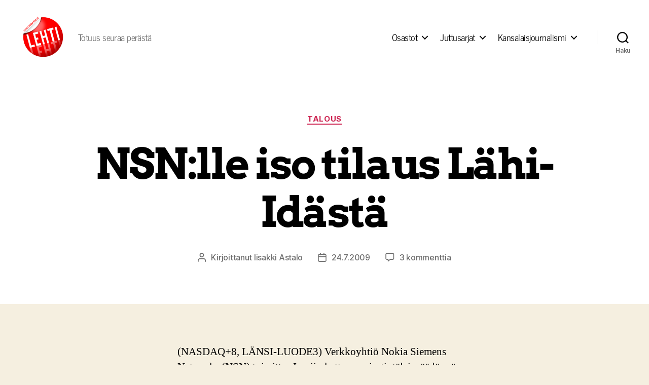

--- FILE ---
content_type: text/html; charset=UTF-8
request_url: https://lehtilehti.fi/2009/07/nsnlle-iso-tilaus-lahi-idasta/
body_size: 19781
content:
<!DOCTYPE html>

<html class="no-js" lang="fi" prefix="og: http://ogp.me/ns# fb: http://ogp.me/ns/fb#">

	<head>

		<meta charset="UTF-8">
		<meta name="viewport" content="width=device-width, initial-scale=1.0">

		<link rel="profile" href="https://gmpg.org/xfn/11">

		<title>NSN:lle iso tilaus Lähi-Idästä &#8211; Lehti</title>
<meta name='robots' content='max-image-preview:large' />
<link href='https://fonts.gstatic.com' crossorigin rel='preconnect' />
<link rel="alternate" type="application/rss+xml" title="Lehti &raquo; syöte" href="https://lehtilehti.fi/feed/" />
<link rel="alternate" type="application/rss+xml" title="Lehti &raquo; kommenttien syöte" href="https://lehtilehti.fi/comments/feed/" />
<link rel="alternate" type="application/rss+xml" title="Lehti &raquo; NSN:lle iso tilaus Lähi-Idästä kommenttien syöte" href="https://lehtilehti.fi/2009/07/nsnlle-iso-tilaus-lahi-idasta/feed/" />
<link rel="alternate" title="oEmbed (JSON)" type="application/json+oembed" href="https://lehtilehti.fi/wp-json/oembed/1.0/embed?url=https%3A%2F%2Flehtilehti.fi%2F2009%2F07%2Fnsnlle-iso-tilaus-lahi-idasta%2F" />
<link rel="alternate" title="oEmbed (XML)" type="text/xml+oembed" href="https://lehtilehti.fi/wp-json/oembed/1.0/embed?url=https%3A%2F%2Flehtilehti.fi%2F2009%2F07%2Fnsnlle-iso-tilaus-lahi-idasta%2F&#038;format=xml" />
<style id='wp-img-auto-sizes-contain-inline-css'>
img:is([sizes=auto i],[sizes^="auto," i]){contain-intrinsic-size:3000px 1500px}
/*# sourceURL=wp-img-auto-sizes-contain-inline-css */
</style>
<style id='wp-emoji-styles-inline-css'>

	img.wp-smiley, img.emoji {
		display: inline !important;
		border: none !important;
		box-shadow: none !important;
		height: 1em !important;
		width: 1em !important;
		margin: 0 0.07em !important;
		vertical-align: -0.1em !important;
		background: none !important;
		padding: 0 !important;
	}
/*# sourceURL=wp-emoji-styles-inline-css */
</style>
<link rel='stylesheet' id='wp-block-library-css' href='https://lehtilehti.fi/wp-includes/css/dist/block-library/style.min.css?ver=6.9' media='all' />
<style id='classic-theme-styles-inline-css'>
/*! This file is auto-generated */
.wp-block-button__link{color:#fff;background-color:#32373c;border-radius:9999px;box-shadow:none;text-decoration:none;padding:calc(.667em + 2px) calc(1.333em + 2px);font-size:1.125em}.wp-block-file__button{background:#32373c;color:#fff;text-decoration:none}
/*# sourceURL=/wp-includes/css/classic-themes.min.css */
</style>
<link rel='stylesheet' id='magnific-popup-css' href='https://lehtilehti.fi/wp-content/plugins/gutentor/assets/library/magnific-popup/magnific-popup.min.css?ver=1.8.0' media='all' />
<link rel='stylesheet' id='slick-css' href='https://lehtilehti.fi/wp-content/plugins/gutentor/assets/library/slick/slick.min.css?ver=1.8.1' media='all' />
<link rel='stylesheet' id='fontawesome-css' href='https://lehtilehti.fi/wp-content/plugins/gutentor/assets/library/fontawesome/css/all.min.css?ver=5.12.0' media='all' />
<link rel='stylesheet' id='wpness-grid-css' href='https://lehtilehti.fi/wp-content/plugins/gutentor/assets/library/wpness-grid/wpness-grid.css?ver=1.0.0' media='all' />
<link rel='stylesheet' id='animate-css' href='https://lehtilehti.fi/wp-content/plugins/gutentor/assets/library/animatecss/animate.min.css?ver=3.7.2' media='all' />
<link rel='stylesheet' id='wp-components-css' href='https://lehtilehti.fi/wp-includes/css/dist/components/style.min.css?ver=6.9' media='all' />
<link rel='stylesheet' id='wp-preferences-css' href='https://lehtilehti.fi/wp-includes/css/dist/preferences/style.min.css?ver=6.9' media='all' />
<link rel='stylesheet' id='wp-block-editor-css' href='https://lehtilehti.fi/wp-includes/css/dist/block-editor/style.min.css?ver=6.9' media='all' />
<link rel='stylesheet' id='wp-reusable-blocks-css' href='https://lehtilehti.fi/wp-includes/css/dist/reusable-blocks/style.min.css?ver=6.9' media='all' />
<link rel='stylesheet' id='wp-patterns-css' href='https://lehtilehti.fi/wp-includes/css/dist/patterns/style.min.css?ver=6.9' media='all' />
<link rel='stylesheet' id='wp-editor-css' href='https://lehtilehti.fi/wp-includes/css/dist/editor/style.min.css?ver=6.9' media='all' />
<link rel='stylesheet' id='gutentor-css' href='https://lehtilehti.fi/wp-content/plugins/gutentor/dist/blocks.style.build.css?ver=3.5.4' media='all' />
<link rel='stylesheet' id='twentig-blocks-css' href='https://lehtilehti.fi/wp-content/plugins/twentig/dist/style-index.css?ver=d5575cd466f335729583' media='all' />
<style id='twentig-blocks-inline-css'>
@media (width < 700px) { .tw-sm-hidden { display: none !important; }}@media (700px <= width < 1024px) { .tw-md-hidden { display: none !important; }}@media (width >= 1024px) { .tw-lg-hidden { display: none !important; }}
.tw-mt-0{margin-top:0px!important;}.tw-mb-0{margin-bottom:0px!important;}.tw-mt-1{margin-top:5px!important;}.tw-mb-1{margin-bottom:5px!important;}.tw-mt-2{margin-top:10px!important;}.tw-mb-2{margin-bottom:10px!important;}.tw-mt-3{margin-top:15px!important;}.tw-mb-3{margin-bottom:15px!important;}.tw-mt-4{margin-top:20px!important;}.tw-mb-4{margin-bottom:20px!important;}.tw-mt-5{margin-top:30px!important;}.tw-mb-5{margin-bottom:30px!important;}.tw-mt-6{margin-top:40px!important;}.tw-mb-6{margin-bottom:40px!important;}.tw-mt-7{margin-top:50px!important;}.tw-mb-7{margin-bottom:50px!important;}.tw-mt-8{margin-top:60px!important;}.tw-mb-8{margin-bottom:60px!important;}.tw-mt-9{margin-top:80px!important;}.tw-mb-9{margin-bottom:80px!important;}.tw-mt-10{margin-top:100px!important;}.tw-mb-10{margin-bottom:100px!important;}.tw-mt-auto{margin-top:auto!important;}.tw-mb-auto{margin-bottom:auto!important;}
/*# sourceURL=twentig-blocks-inline-css */
</style>
<style id='global-styles-inline-css'>
:root{--wp--preset--aspect-ratio--square: 1;--wp--preset--aspect-ratio--4-3: 4/3;--wp--preset--aspect-ratio--3-4: 3/4;--wp--preset--aspect-ratio--3-2: 3/2;--wp--preset--aspect-ratio--2-3: 2/3;--wp--preset--aspect-ratio--16-9: 16/9;--wp--preset--aspect-ratio--9-16: 9/16;--wp--preset--color--black: #000000;--wp--preset--color--cyan-bluish-gray: #abb8c3;--wp--preset--color--white: #ffffff;--wp--preset--color--pale-pink: #f78da7;--wp--preset--color--vivid-red: #cf2e2e;--wp--preset--color--luminous-vivid-orange: #ff6900;--wp--preset--color--luminous-vivid-amber: #fcb900;--wp--preset--color--light-green-cyan: #7bdcb5;--wp--preset--color--vivid-green-cyan: #00d084;--wp--preset--color--pale-cyan-blue: #8ed1fc;--wp--preset--color--vivid-cyan-blue: #0693e3;--wp--preset--color--vivid-purple: #9b51e0;--wp--preset--color--accent: #cd2653;--wp--preset--color--primary: #000000;--wp--preset--color--secondary: #6d6d6d;--wp--preset--color--subtle-background: #dcd7ca;--wp--preset--color--background: #f5efe0;--wp--preset--gradient--vivid-cyan-blue-to-vivid-purple: linear-gradient(135deg,rgb(6,147,227) 0%,rgb(155,81,224) 100%);--wp--preset--gradient--light-green-cyan-to-vivid-green-cyan: linear-gradient(135deg,rgb(122,220,180) 0%,rgb(0,208,130) 100%);--wp--preset--gradient--luminous-vivid-amber-to-luminous-vivid-orange: linear-gradient(135deg,rgb(252,185,0) 0%,rgb(255,105,0) 100%);--wp--preset--gradient--luminous-vivid-orange-to-vivid-red: linear-gradient(135deg,rgb(255,105,0) 0%,rgb(207,46,46) 100%);--wp--preset--gradient--very-light-gray-to-cyan-bluish-gray: linear-gradient(135deg,rgb(238,238,238) 0%,rgb(169,184,195) 100%);--wp--preset--gradient--cool-to-warm-spectrum: linear-gradient(135deg,rgb(74,234,220) 0%,rgb(151,120,209) 20%,rgb(207,42,186) 40%,rgb(238,44,130) 60%,rgb(251,105,98) 80%,rgb(254,248,76) 100%);--wp--preset--gradient--blush-light-purple: linear-gradient(135deg,rgb(255,206,236) 0%,rgb(152,150,240) 100%);--wp--preset--gradient--blush-bordeaux: linear-gradient(135deg,rgb(254,205,165) 0%,rgb(254,45,45) 50%,rgb(107,0,62) 100%);--wp--preset--gradient--luminous-dusk: linear-gradient(135deg,rgb(255,203,112) 0%,rgb(199,81,192) 50%,rgb(65,88,208) 100%);--wp--preset--gradient--pale-ocean: linear-gradient(135deg,rgb(255,245,203) 0%,rgb(182,227,212) 50%,rgb(51,167,181) 100%);--wp--preset--gradient--electric-grass: linear-gradient(135deg,rgb(202,248,128) 0%,rgb(113,206,126) 100%);--wp--preset--gradient--midnight: linear-gradient(135deg,rgb(2,3,129) 0%,rgb(40,116,252) 100%);--wp--preset--font-size--small: 18px;--wp--preset--font-size--medium: 23px;--wp--preset--font-size--large: 26.25px;--wp--preset--font-size--x-large: 42px;--wp--preset--font-size--normal: 21px;--wp--preset--font-size--larger: 32px;--wp--preset--font-size--h-6: 18.01px;--wp--preset--font-size--h-5: 24.01px;--wp--preset--font-size--h-4: 32.01px;--wp--preset--font-size--h-3: 40.01px;--wp--preset--font-size--h-2: 48.01px;--wp--preset--font-size--h-1: 84px;--wp--preset--font-family--news-cycle: News Cycle;--wp--preset--font-family--arvo: Arvo;--wp--preset--spacing--20: 0.44rem;--wp--preset--spacing--30: 0.67rem;--wp--preset--spacing--40: 1rem;--wp--preset--spacing--50: 1.5rem;--wp--preset--spacing--60: 2.25rem;--wp--preset--spacing--70: 3.38rem;--wp--preset--spacing--80: 5.06rem;--wp--preset--shadow--natural: 6px 6px 9px rgba(0, 0, 0, 0.2);--wp--preset--shadow--deep: 12px 12px 50px rgba(0, 0, 0, 0.4);--wp--preset--shadow--sharp: 6px 6px 0px rgba(0, 0, 0, 0.2);--wp--preset--shadow--outlined: 6px 6px 0px -3px rgb(255, 255, 255), 6px 6px rgb(0, 0, 0);--wp--preset--shadow--crisp: 6px 6px 0px rgb(0, 0, 0);}:root :where(.is-layout-flow) > :first-child{margin-block-start: 0;}:root :where(.is-layout-flow) > :last-child{margin-block-end: 0;}:root :where(.is-layout-flow) > *{margin-block-start: 24px;margin-block-end: 0;}:root :where(.is-layout-constrained) > :first-child{margin-block-start: 0;}:root :where(.is-layout-constrained) > :last-child{margin-block-end: 0;}:root :where(.is-layout-constrained) > *{margin-block-start: 24px;margin-block-end: 0;}:root :where(.is-layout-flex){gap: 24px;}:root :where(.is-layout-grid){gap: 24px;}body .is-layout-flex{display: flex;}.is-layout-flex{flex-wrap: wrap;align-items: center;}.is-layout-flex > :is(*, div){margin: 0;}body .is-layout-grid{display: grid;}.is-layout-grid > :is(*, div){margin: 0;}.has-black-color{color: var(--wp--preset--color--black) !important;}.has-cyan-bluish-gray-color{color: var(--wp--preset--color--cyan-bluish-gray) !important;}.has-white-color{color: var(--wp--preset--color--white) !important;}.has-pale-pink-color{color: var(--wp--preset--color--pale-pink) !important;}.has-vivid-red-color{color: var(--wp--preset--color--vivid-red) !important;}.has-luminous-vivid-orange-color{color: var(--wp--preset--color--luminous-vivid-orange) !important;}.has-luminous-vivid-amber-color{color: var(--wp--preset--color--luminous-vivid-amber) !important;}.has-light-green-cyan-color{color: var(--wp--preset--color--light-green-cyan) !important;}.has-vivid-green-cyan-color{color: var(--wp--preset--color--vivid-green-cyan) !important;}.has-pale-cyan-blue-color{color: var(--wp--preset--color--pale-cyan-blue) !important;}.has-vivid-cyan-blue-color{color: var(--wp--preset--color--vivid-cyan-blue) !important;}.has-vivid-purple-color{color: var(--wp--preset--color--vivid-purple) !important;}.has-accent-color{color: var(--wp--preset--color--accent) !important;}.has-primary-color{color: var(--wp--preset--color--primary) !important;}.has-secondary-color{color: var(--wp--preset--color--secondary) !important;}.has-subtle-background-color{color: var(--wp--preset--color--subtle-background) !important;}.has-background-color{color: var(--wp--preset--color--background) !important;}.has-black-background-color{background-color: var(--wp--preset--color--black) !important;}.has-cyan-bluish-gray-background-color{background-color: var(--wp--preset--color--cyan-bluish-gray) !important;}.has-white-background-color{background-color: var(--wp--preset--color--white) !important;}.has-pale-pink-background-color{background-color: var(--wp--preset--color--pale-pink) !important;}.has-vivid-red-background-color{background-color: var(--wp--preset--color--vivid-red) !important;}.has-luminous-vivid-orange-background-color{background-color: var(--wp--preset--color--luminous-vivid-orange) !important;}.has-luminous-vivid-amber-background-color{background-color: var(--wp--preset--color--luminous-vivid-amber) !important;}.has-light-green-cyan-background-color{background-color: var(--wp--preset--color--light-green-cyan) !important;}.has-vivid-green-cyan-background-color{background-color: var(--wp--preset--color--vivid-green-cyan) !important;}.has-pale-cyan-blue-background-color{background-color: var(--wp--preset--color--pale-cyan-blue) !important;}.has-vivid-cyan-blue-background-color{background-color: var(--wp--preset--color--vivid-cyan-blue) !important;}.has-vivid-purple-background-color{background-color: var(--wp--preset--color--vivid-purple) !important;}.has-accent-background-color{background-color: var(--wp--preset--color--accent) !important;}.has-primary-background-color{background-color: var(--wp--preset--color--primary) !important;}.has-secondary-background-color{background-color: var(--wp--preset--color--secondary) !important;}.has-subtle-background-background-color{background-color: var(--wp--preset--color--subtle-background) !important;}.has-background-background-color{background-color: var(--wp--preset--color--background) !important;}.has-black-border-color{border-color: var(--wp--preset--color--black) !important;}.has-cyan-bluish-gray-border-color{border-color: var(--wp--preset--color--cyan-bluish-gray) !important;}.has-white-border-color{border-color: var(--wp--preset--color--white) !important;}.has-pale-pink-border-color{border-color: var(--wp--preset--color--pale-pink) !important;}.has-vivid-red-border-color{border-color: var(--wp--preset--color--vivid-red) !important;}.has-luminous-vivid-orange-border-color{border-color: var(--wp--preset--color--luminous-vivid-orange) !important;}.has-luminous-vivid-amber-border-color{border-color: var(--wp--preset--color--luminous-vivid-amber) !important;}.has-light-green-cyan-border-color{border-color: var(--wp--preset--color--light-green-cyan) !important;}.has-vivid-green-cyan-border-color{border-color: var(--wp--preset--color--vivid-green-cyan) !important;}.has-pale-cyan-blue-border-color{border-color: var(--wp--preset--color--pale-cyan-blue) !important;}.has-vivid-cyan-blue-border-color{border-color: var(--wp--preset--color--vivid-cyan-blue) !important;}.has-vivid-purple-border-color{border-color: var(--wp--preset--color--vivid-purple) !important;}.has-accent-border-color{border-color: var(--wp--preset--color--accent) !important;}.has-primary-border-color{border-color: var(--wp--preset--color--primary) !important;}.has-secondary-border-color{border-color: var(--wp--preset--color--secondary) !important;}.has-subtle-background-border-color{border-color: var(--wp--preset--color--subtle-background) !important;}.has-background-border-color{border-color: var(--wp--preset--color--background) !important;}.has-vivid-cyan-blue-to-vivid-purple-gradient-background{background: var(--wp--preset--gradient--vivid-cyan-blue-to-vivid-purple) !important;}.has-light-green-cyan-to-vivid-green-cyan-gradient-background{background: var(--wp--preset--gradient--light-green-cyan-to-vivid-green-cyan) !important;}.has-luminous-vivid-amber-to-luminous-vivid-orange-gradient-background{background: var(--wp--preset--gradient--luminous-vivid-amber-to-luminous-vivid-orange) !important;}.has-luminous-vivid-orange-to-vivid-red-gradient-background{background: var(--wp--preset--gradient--luminous-vivid-orange-to-vivid-red) !important;}.has-very-light-gray-to-cyan-bluish-gray-gradient-background{background: var(--wp--preset--gradient--very-light-gray-to-cyan-bluish-gray) !important;}.has-cool-to-warm-spectrum-gradient-background{background: var(--wp--preset--gradient--cool-to-warm-spectrum) !important;}.has-blush-light-purple-gradient-background{background: var(--wp--preset--gradient--blush-light-purple) !important;}.has-blush-bordeaux-gradient-background{background: var(--wp--preset--gradient--blush-bordeaux) !important;}.has-luminous-dusk-gradient-background{background: var(--wp--preset--gradient--luminous-dusk) !important;}.has-pale-ocean-gradient-background{background: var(--wp--preset--gradient--pale-ocean) !important;}.has-electric-grass-gradient-background{background: var(--wp--preset--gradient--electric-grass) !important;}.has-midnight-gradient-background{background: var(--wp--preset--gradient--midnight) !important;}.has-small-font-size{font-size: var(--wp--preset--font-size--small) !important;}.has-medium-font-size{font-size: var(--wp--preset--font-size--medium) !important;}.has-large-font-size{font-size: var(--wp--preset--font-size--large) !important;}.has-x-large-font-size{font-size: var(--wp--preset--font-size--x-large) !important;}.has-normal-font-size{font-size: var(--wp--preset--font-size--normal) !important;}.has-larger-font-size{font-size: var(--wp--preset--font-size--larger) !important;}.has-h-6-font-size{font-size: var(--wp--preset--font-size--h-6) !important;}.has-h-5-font-size{font-size: var(--wp--preset--font-size--h-5) !important;}.has-h-4-font-size{font-size: var(--wp--preset--font-size--h-4) !important;}.has-h-3-font-size{font-size: var(--wp--preset--font-size--h-3) !important;}.has-h-2-font-size{font-size: var(--wp--preset--font-size--h-2) !important;}.has-h-1-font-size{font-size: var(--wp--preset--font-size--h-1) !important;}.has-news-cycle-font-family{font-family: var(--wp--preset--font-family--news-cycle) !important;}.has-arvo-font-family{font-family: var(--wp--preset--font-family--arvo) !important;}
:root :where(.wp-block-pullquote){font-size: 1.5em;line-height: 1.6;}
/*# sourceURL=global-styles-inline-css */
</style>
<link rel='stylesheet' id='better-recent-comments-css' href='https://lehtilehti.fi/wp-content/plugins/better-recent-comments/assets/css/better-recent-comments.min.css?ver=6.9' media='all' />
<link rel='stylesheet' id='wp-polls-css' href='https://lehtilehti.fi/wp-content/plugins/wp-polls/polls-css.css?ver=2.77.3' media='all' />
<style id='wp-polls-inline-css'>
.wp-polls .pollbar {
	margin: 1px;
	font-size: 8px;
	line-height: 10px;
	height: 10px;
	background-image: url('https://lehtilehti.fi/wp-content/plugins/wp-polls/images/default_gradient/pollbg.gif');
	border: 1px solid #c8c8c8;
}

/*# sourceURL=wp-polls-inline-css */
</style>
<link rel='stylesheet' id='parent-style-css' href='https://lehtilehti.fi/wp-content/themes/twentytwenty/style.css?ver=6.9' media='all' />
<link rel='stylesheet' id='twentytwenty-style-css' href='https://lehtilehti.fi/wp-content/themes/lehti-child/style.css?ver=1.0.0' media='all' />
<style id='twentytwenty-style-inline-css'>
.color-accent,.color-accent-hover:hover,.color-accent-hover:focus,:root .has-accent-color,.has-drop-cap:not(:focus):first-letter,.wp-block-button.is-style-outline,a { color: #cd2653; }blockquote,.border-color-accent,.border-color-accent-hover:hover,.border-color-accent-hover:focus { border-color: #cd2653; }button,.button,.faux-button,.wp-block-button__link,.wp-block-file .wp-block-file__button,input[type="button"],input[type="reset"],input[type="submit"],.bg-accent,.bg-accent-hover:hover,.bg-accent-hover:focus,:root .has-accent-background-color,.comment-reply-link { background-color: #cd2653; }.fill-children-accent,.fill-children-accent * { fill: #cd2653; }body,.entry-title a,:root .has-primary-color { color: #000000; }:root .has-primary-background-color { background-color: #000000; }cite,figcaption,.wp-caption-text,.post-meta,.entry-content .wp-block-archives li,.entry-content .wp-block-categories li,.entry-content .wp-block-latest-posts li,.wp-block-latest-comments__comment-date,.wp-block-latest-posts__post-date,.wp-block-embed figcaption,.wp-block-image figcaption,.wp-block-pullquote cite,.comment-metadata,.comment-respond .comment-notes,.comment-respond .logged-in-as,.pagination .dots,.entry-content hr:not(.has-background),hr.styled-separator,:root .has-secondary-color { color: #6d6d6d; }:root .has-secondary-background-color { background-color: #6d6d6d; }pre,fieldset,input,textarea,table,table *,hr { border-color: #dcd7ca; }caption,code,code,kbd,samp,.wp-block-table.is-style-stripes tbody tr:nth-child(odd),:root .has-subtle-background-background-color { background-color: #dcd7ca; }.wp-block-table.is-style-stripes { border-bottom-color: #dcd7ca; }.wp-block-latest-posts.is-grid li { border-top-color: #dcd7ca; }:root .has-subtle-background-color { color: #dcd7ca; }body:not(.overlay-header) .primary-menu > li > a,body:not(.overlay-header) .primary-menu > li > .icon,.modal-menu a,.footer-menu a, .footer-widgets a:where(:not(.wp-block-button__link)),#site-footer .wp-block-button.is-style-outline,.wp-block-pullquote:before,.singular:not(.overlay-header) .entry-header a,.archive-header a,.header-footer-group .color-accent,.header-footer-group .color-accent-hover:hover { color: #cd2653; }.social-icons a,#site-footer button:not(.toggle),#site-footer .button,#site-footer .faux-button,#site-footer .wp-block-button__link,#site-footer .wp-block-file__button,#site-footer input[type="button"],#site-footer input[type="reset"],#site-footer input[type="submit"],.primary-menu .social-menu a, .footer-widgets .faux-button, .footer-widgets .wp-block-button__link, .footer-widgets input[type="submit"], #site-header ul.primary-menu li.menu-button > a, .menu-modal ul.modal-menu > li.menu-button > .ancestor-wrapper > a { background-color: #cd2653; }.header-footer-group,body:not(.overlay-header) #site-header .toggle,.menu-modal .toggle { color: #000000; }body:not(.overlay-header) .primary-menu ul { background-color: #000000; }body:not(.overlay-header) .primary-menu > li > ul:after { border-bottom-color: #000000; }body:not(.overlay-header) .primary-menu ul ul:after { border-left-color: #000000; }.site-description,body:not(.overlay-header) .toggle-inner .toggle-text,.widget .post-date,.widget .rss-date,.widget_archive li,.widget_categories li,.widget cite,.widget_pages li,.widget_meta li,.widget_nav_menu li,.powered-by-wordpress,.footer-credits .privacy-policy,.to-the-top,.singular .entry-header .post-meta,.singular:not(.overlay-header) .entry-header .post-meta a { color: #6d6d6d; }.header-footer-group pre,.header-footer-group fieldset,.header-footer-group input,.header-footer-group textarea,.header-footer-group table,.header-footer-group table *,.footer-nav-widgets-wrapper,#site-footer,.menu-modal nav *,.footer-widgets-outer-wrapper,.footer-top,body.tw-header-border:not(.overlay-header) #site-header, body.tw-header-border.has-header-opaque #site-header, .tw-footer-widgets-row .footer-widgets.column-two { border-color: #dcd7ca; }.header-footer-group table caption,body:not(.overlay-header) .header-inner .toggle-wrapper::before { background-color: #dcd7ca; }
/*# sourceURL=twentytwenty-style-inline-css */
</style>
<link rel='stylesheet' id='twentytwenty-fonts-css' href='https://lehtilehti.fi/wp-content/themes/twentytwenty/assets/css/font-inter.css?ver=1.0.0' media='all' />
<link rel='stylesheet' id='twentytwenty-print-style-css' href='https://lehtilehti.fi/wp-content/themes/twentytwenty/print.css?ver=1.0.0' media='print' />
<link rel='stylesheet' id='upprev-css-css' href='https://lehtilehti.fi/wp-content/plugins/upprev-nytimes-style-next-post-jquery-animated-fly-in-button/styles/upprev.css?ver=3.3.30' media='all' />
<link rel='stylesheet' id='twentig-twentytwenty-css' href='https://lehtilehti.fi/wp-content/plugins/twentig/dist/css/twentytwenty/style.css?ver=1.9.7' media='all' />
<style id='twentig-twentytwenty-inline-css'>
ul.primary-menu,ul.modal-menu>li .ancestor-wrapper a{font-weight:500}
/*# sourceURL=twentig-twentytwenty-inline-css */
</style>
<script type="text/javascript">
var iworks_upprev = { animation: 'flyout', position: 'right', offset_percent: 75, offset_element: '#comments', css_width: 360, css_side: 5, compare: 'simple', url_new_window: 0, ga_track_views: 1, ga_track_clicks: 1, ga_opt_noninteraction: 1, title: 'NSN:lle iso tilaus Lähi-Idästä' };
</script>
<script src="https://lehtilehti.fi/wp-includes/js/jquery/jquery.min.js?ver=3.7.1" id="jquery-core-js"></script>
<script src="https://lehtilehti.fi/wp-includes/js/jquery/jquery-migrate.min.js?ver=3.4.1" id="jquery-migrate-js"></script>
<script src="https://lehtilehti.fi/wp-content/themes/twentytwenty/assets/js/index.js?ver=1.0.0" id="twentytwenty-js-js" defer data-wp-strategy="defer"></script>
<script src="https://lehtilehti.fi/wp-content/plugins/upprev-nytimes-style-next-post-jquery-animated-fly-in-button/scripts/upprev.js?ver=3.3.30" id="iworks_upprev-js-js"></script>
<script src="https://lehtilehti.fi/wp-content/plugins/twentig/dist/js/classic/twentig-twentytwenty.js?ver=1.9.7" id="twentig-twentytwenty-js"></script>
<link rel="https://api.w.org/" href="https://lehtilehti.fi/wp-json/" /><link rel="alternate" title="JSON" type="application/json" href="https://lehtilehti.fi/wp-json/wp/v2/posts/3474" /><link rel="EditURI" type="application/rsd+xml" title="RSD" href="https://lehtilehti.fi/xmlrpc.php?rsd" />
<meta name="generator" content="WordPress 6.9" />
<link rel="canonical" href="https://lehtilehti.fi/2009/07/nsnlle-iso-tilaus-lahi-idasta/" />
<link rel='shortlink' href='https://lehtilehti.fi/?p=3474' />
<noscript><style>.tw-block-animation{opacity:1;transform:none;clip-path:none;}</style></noscript>
<!-- HFCM by 99 Robots - Snippet # 1: plausible -->
<script async defer data-domain="lehtilehti.fi" src="https://plausible.io/js/plausible.js"></script>


<!-- /end HFCM by 99 Robots -->
<script>
document.documentElement.className = document.documentElement.className.replace( 'no-js', 'js' );
//# sourceURL=twentytwenty_no_js_class
</script>
<link rel="icon" href="https://lehtilehti.fi/wp-content/uploads/sites/16/2013/03/cropped-hugelehti-32x32.png" sizes="32x32" />
<link rel="icon" href="https://lehtilehti.fi/wp-content/uploads/sites/16/2013/03/cropped-hugelehti-192x192.png" sizes="192x192" />
<link rel="apple-touch-icon" href="https://lehtilehti.fi/wp-content/uploads/sites/16/2013/03/cropped-hugelehti-180x180.png" />
<meta name="msapplication-TileImage" content="https://lehtilehti.fi/wp-content/uploads/sites/16/2013/03/cropped-hugelehti-270x270.png" />
	<!-- Fonts Plugin CSS - https://fontsplugin.com/ -->
	<style>
		/* Cached: January 26, 2026 at 12:23am */
/* latin */
@font-face {
  font-family: 'Arvo';
  font-style: italic;
  font-weight: 400;
  font-display: swap;
  src: url(https://fonts.gstatic.com/s/arvo/v23/tDbN2oWUg0MKqSIg75Tv.woff2) format('woff2');
  unicode-range: U+0000-00FF, U+0131, U+0152-0153, U+02BB-02BC, U+02C6, U+02DA, U+02DC, U+0304, U+0308, U+0329, U+2000-206F, U+20AC, U+2122, U+2191, U+2193, U+2212, U+2215, U+FEFF, U+FFFD;
}
/* latin */
@font-face {
  font-family: 'Arvo';
  font-style: italic;
  font-weight: 700;
  font-display: swap;
  src: url(https://fonts.gstatic.com/s/arvo/v23/tDbO2oWUg0MKqSIoVLH68dr_.woff2) format('woff2');
  unicode-range: U+0000-00FF, U+0131, U+0152-0153, U+02BB-02BC, U+02C6, U+02DA, U+02DC, U+0304, U+0308, U+0329, U+2000-206F, U+20AC, U+2122, U+2191, U+2193, U+2212, U+2215, U+FEFF, U+FFFD;
}
/* latin */
@font-face {
  font-family: 'Arvo';
  font-style: normal;
  font-weight: 400;
  font-display: swap;
  src: url(https://fonts.gstatic.com/s/arvo/v23/tDbD2oWUg0MKqScQ7Q.woff2) format('woff2');
  unicode-range: U+0000-00FF, U+0131, U+0152-0153, U+02BB-02BC, U+02C6, U+02DA, U+02DC, U+0304, U+0308, U+0329, U+2000-206F, U+20AC, U+2122, U+2191, U+2193, U+2212, U+2215, U+FEFF, U+FFFD;
}
/* latin */
@font-face {
  font-family: 'Arvo';
  font-style: normal;
  font-weight: 700;
  font-display: swap;
  src: url(https://fonts.gstatic.com/s/arvo/v23/tDbM2oWUg0MKoZw1-LPK8w.woff2) format('woff2');
  unicode-range: U+0000-00FF, U+0131, U+0152-0153, U+02BB-02BC, U+02C6, U+02DA, U+02DC, U+0304, U+0308, U+0329, U+2000-206F, U+20AC, U+2122, U+2191, U+2193, U+2212, U+2215, U+FEFF, U+FFFD;
}
/* cyrillic-ext */
@font-face {
  font-family: 'News Cycle';
  font-style: normal;
  font-weight: 400;
  font-display: swap;
  src: url(https://fonts.gstatic.com/s/newscycle/v26/CSR64z1Qlv-GDxkbKVQ_fO0KTet_.woff2) format('woff2');
  unicode-range: U+0460-052F, U+1C80-1C8A, U+20B4, U+2DE0-2DFF, U+A640-A69F, U+FE2E-FE2F;
}
/* cyrillic */
@font-face {
  font-family: 'News Cycle';
  font-style: normal;
  font-weight: 400;
  font-display: swap;
  src: url(https://fonts.gstatic.com/s/newscycle/v26/CSR64z1Qlv-GDxkbKVQ_fOQKTet_.woff2) format('woff2');
  unicode-range: U+0301, U+0400-045F, U+0490-0491, U+04B0-04B1, U+2116;
}
/* greek-ext */
@font-face {
  font-family: 'News Cycle';
  font-style: normal;
  font-weight: 400;
  font-display: swap;
  src: url(https://fonts.gstatic.com/s/newscycle/v26/CSR64z1Qlv-GDxkbKVQ_fOwKTet_.woff2) format('woff2');
  unicode-range: U+1F00-1FFF;
}
/* greek */
@font-face {
  font-family: 'News Cycle';
  font-style: normal;
  font-weight: 400;
  font-display: swap;
  src: url(https://fonts.gstatic.com/s/newscycle/v26/CSR64z1Qlv-GDxkbKVQ_fOMKTet_.woff2) format('woff2');
  unicode-range: U+0370-0377, U+037A-037F, U+0384-038A, U+038C, U+038E-03A1, U+03A3-03FF;
}
/* vietnamese */
@font-face {
  font-family: 'News Cycle';
  font-style: normal;
  font-weight: 400;
  font-display: swap;
  src: url(https://fonts.gstatic.com/s/newscycle/v26/CSR64z1Qlv-GDxkbKVQ_fO8KTet_.woff2) format('woff2');
  unicode-range: U+0102-0103, U+0110-0111, U+0128-0129, U+0168-0169, U+01A0-01A1, U+01AF-01B0, U+0300-0301, U+0303-0304, U+0308-0309, U+0323, U+0329, U+1EA0-1EF9, U+20AB;
}
/* latin-ext */
@font-face {
  font-family: 'News Cycle';
  font-style: normal;
  font-weight: 400;
  font-display: swap;
  src: url(https://fonts.gstatic.com/s/newscycle/v26/CSR64z1Qlv-GDxkbKVQ_fO4KTet_.woff2) format('woff2');
  unicode-range: U+0100-02BA, U+02BD-02C5, U+02C7-02CC, U+02CE-02D7, U+02DD-02FF, U+0304, U+0308, U+0329, U+1D00-1DBF, U+1E00-1E9F, U+1EF2-1EFF, U+2020, U+20A0-20AB, U+20AD-20C0, U+2113, U+2C60-2C7F, U+A720-A7FF;
}
/* latin */
@font-face {
  font-family: 'News Cycle';
  font-style: normal;
  font-weight: 400;
  font-display: swap;
  src: url(https://fonts.gstatic.com/s/newscycle/v26/CSR64z1Qlv-GDxkbKVQ_fOAKTQ.woff2) format('woff2');
  unicode-range: U+0000-00FF, U+0131, U+0152-0153, U+02BB-02BC, U+02C6, U+02DA, U+02DC, U+0304, U+0308, U+0329, U+2000-206F, U+20AC, U+2122, U+2191, U+2193, U+2212, U+2215, U+FEFF, U+FFFD;
}
/* cyrillic-ext */
@font-face {
  font-family: 'News Cycle';
  font-style: normal;
  font-weight: 700;
  font-display: swap;
  src: url(https://fonts.gstatic.com/s/newscycle/v26/CSR54z1Qlv-GDxkbKVQ_dFsvWNleudwk.woff2) format('woff2');
  unicode-range: U+0460-052F, U+1C80-1C8A, U+20B4, U+2DE0-2DFF, U+A640-A69F, U+FE2E-FE2F;
}
/* cyrillic */
@font-face {
  font-family: 'News Cycle';
  font-style: normal;
  font-weight: 700;
  font-display: swap;
  src: url(https://fonts.gstatic.com/s/newscycle/v26/CSR54z1Qlv-GDxkbKVQ_dFsvWNBeudwk.woff2) format('woff2');
  unicode-range: U+0301, U+0400-045F, U+0490-0491, U+04B0-04B1, U+2116;
}
/* greek-ext */
@font-face {
  font-family: 'News Cycle';
  font-style: normal;
  font-weight: 700;
  font-display: swap;
  src: url(https://fonts.gstatic.com/s/newscycle/v26/CSR54z1Qlv-GDxkbKVQ_dFsvWNheudwk.woff2) format('woff2');
  unicode-range: U+1F00-1FFF;
}
/* greek */
@font-face {
  font-family: 'News Cycle';
  font-style: normal;
  font-weight: 700;
  font-display: swap;
  src: url(https://fonts.gstatic.com/s/newscycle/v26/CSR54z1Qlv-GDxkbKVQ_dFsvWNdeudwk.woff2) format('woff2');
  unicode-range: U+0370-0377, U+037A-037F, U+0384-038A, U+038C, U+038E-03A1, U+03A3-03FF;
}
/* vietnamese */
@font-face {
  font-family: 'News Cycle';
  font-style: normal;
  font-weight: 700;
  font-display: swap;
  src: url(https://fonts.gstatic.com/s/newscycle/v26/CSR54z1Qlv-GDxkbKVQ_dFsvWNteudwk.woff2) format('woff2');
  unicode-range: U+0102-0103, U+0110-0111, U+0128-0129, U+0168-0169, U+01A0-01A1, U+01AF-01B0, U+0300-0301, U+0303-0304, U+0308-0309, U+0323, U+0329, U+1EA0-1EF9, U+20AB;
}
/* latin-ext */
@font-face {
  font-family: 'News Cycle';
  font-style: normal;
  font-weight: 700;
  font-display: swap;
  src: url(https://fonts.gstatic.com/s/newscycle/v26/CSR54z1Qlv-GDxkbKVQ_dFsvWNpeudwk.woff2) format('woff2');
  unicode-range: U+0100-02BA, U+02BD-02C5, U+02C7-02CC, U+02CE-02D7, U+02DD-02FF, U+0304, U+0308, U+0329, U+1D00-1DBF, U+1E00-1E9F, U+1EF2-1EFF, U+2020, U+20A0-20AB, U+20AD-20C0, U+2113, U+2C60-2C7F, U+A720-A7FF;
}
/* latin */
@font-face {
  font-family: 'News Cycle';
  font-style: normal;
  font-weight: 700;
  font-display: swap;
  src: url(https://fonts.gstatic.com/s/newscycle/v26/CSR54z1Qlv-GDxkbKVQ_dFsvWNReuQ.woff2) format('woff2');
  unicode-range: U+0000-00FF, U+0131, U+0152-0153, U+02BB-02BC, U+02C6, U+02DA, U+02DC, U+0304, U+0308, U+0329, U+2000-206F, U+20AC, U+2122, U+2191, U+2193, U+2212, U+2215, U+FEFF, U+FFFD;
}

#site-title, .site-title, #site-title a, .site-title a, #site-logo, #site-logo a, #logo, #logo a, .logo, .logo a, .wp-block-site-title, .wp-block-site-title a {
font-family: "News Cycle";
 }
#site-description, .site-description, #site-tagline, .site-tagline, .wp-block-site-tagline {
font-family: "News Cycle";
 }
.menu, .page_item a, .menu-item a, .wp-block-navigation, .wp-block-navigation-item__content {
font-family: "News Cycle";
 }
.wp-block-post-title, .wp-block-post-title a, .entry-title, .entry-title a, .post-title, .post-title a, .page-title, .entry-content h1, #content h1, .type-post h1, .type-page h1, .elementor h1 {
font-family: "Arvo";
font-style: normal;
font-weight: 700;
 }
.entry-content h2, .post-content h2, .page-content h2, #content h2, .type-post h2, .type-page h2, .elementor h2 {
font-family: "Arvo";
 }
.widget-title, .widget-area h1, .widget-area h2, .widget-area h3, .widget-area h4, .widget-area h5, .widget-area h6, #secondary h1, #secondary h2, #secondary h3, #secondary h4, #secondary h5, #secondary h6 {
font-family: "Arvo";
 }
.widget-area, .widget, .sidebar, #sidebar, #secondary {
font-family: "News Cycle";
 }
footer h1, footer h2, footer h3, footer h4, footer h5, footer h6, .footer h1, .footer h2, .footer h3, .footer h4, .footer h5, .footer h6, #footer h1, #footer h2, #footer h3, #footer h4, #footer h5, #footer h6 {
font-family: "News Cycle";
 }
footer, #footer, .footer, .site-footer {
font-family: "News Cycle";
 }
	</style>
	<!-- Fonts Plugin CSS -->
	
    <!-- START - Open Graph and Twitter Card Tags 3.3.8 -->
     <!-- Facebook Open Graph -->
      <meta property="og:locale" content="fi_FI"/>
      <meta property="og:site_name" content="Lehti"/>
      <meta property="og:title" content="NSN:lle iso tilaus Lähi-Idästä"/>
      <meta property="og:url" content="https://lehtilehti.fi/2009/07/nsnlle-iso-tilaus-lahi-idasta/"/>
      <meta property="og:type" content="article"/>
      <meta property="og:description" content="(NASDAQ+8, LÄNSI-LUODE3) Verkkoyhtiö Nokia Siemens Networks (NSN) toimittaa Iraniin kattavan viestintälainsäädännön. Yhtiö ja Teheran ilmoittivat perjantain vastaisena yönä allekirjoittaneensa 13,5 miljardin euron aiesopimuksen.
NSN:n on sopimuksen mukaan määrä toimittaa maahan viestintälainsäädäntö"/>
      <meta property="article:published_time" content="2009-07-24T01:49:34+03:00"/>
      <meta property="article:modified_time" content="2009-07-24T01:49:34+03:00" />
      <meta property="og:updated_time" content="2009-07-24T01:49:34+03:00" />
      <meta property="article:section" content="Talous"/>
     <!-- Google+ / Schema.org -->
      <meta itemprop="name" content="NSN:lle iso tilaus Lähi-Idästä"/>
      <meta itemprop="headline" content="NSN:lle iso tilaus Lähi-Idästä"/>
      <meta itemprop="description" content="(NASDAQ+8, LÄNSI-LUODE3) Verkkoyhtiö Nokia Siemens Networks (NSN) toimittaa Iraniin kattavan viestintälainsäädännön. Yhtiö ja Teheran ilmoittivat perjantain vastaisena yönä allekirjoittaneensa 13,5 miljardin euron aiesopimuksen.
NSN:n on sopimuksen mukaan määrä toimittaa maahan viestintälainsäädäntö"/>
      <meta itemprop="datePublished" content="2009-07-24"/>
      <meta itemprop="dateModified" content="2009-07-24T01:49:34+03:00" />
      <meta itemprop="author" content="Iisakki Astalo"/>
      <!--<meta itemprop="publisher" content="Lehti"/>--> <!-- To solve: The attribute publisher.itemtype has an invalid value. -->
     <!-- Twitter Cards -->
      <meta name="twitter:title" content="NSN:lle iso tilaus Lähi-Idästä"/>
      <meta name="twitter:url" content="https://lehtilehti.fi/2009/07/nsnlle-iso-tilaus-lahi-idasta/"/>
      <meta name="twitter:description" content="(NASDAQ+8, LÄNSI-LUODE3) Verkkoyhtiö Nokia Siemens Networks (NSN) toimittaa Iraniin kattavan viestintälainsäädännön. Yhtiö ja Teheran ilmoittivat perjantain vastaisena yönä allekirjoittaneensa 13,5 miljardin euron aiesopimuksen.
NSN:n on sopimuksen mukaan määrä toimittaa maahan viestintälainsäädäntö"/>
      <meta name="twitter:card" content="summary_large_image"/>
     <!-- SEO -->
     <!-- Misc. tags -->
     <!-- is_singular -->
    <!-- END - Open Graph and Twitter Card Tags 3.3.8 -->
        
    <style type="text/css">
#upprev_box{bottom:5px;width:360px;right:5px;display:block;right:-415px;display:block;}
 </style>

	</head>

	<body class="wp-singular post-template-default single single-post postid-3474 single-format-standard wp-custom-logo wp-embed-responsive wp-theme-twentytwenty wp-child-theme-lehti-child gutentor-active singular enable-search-modal missing-post-thumbnail has-single-pagination showing-comments show-avatars footer-top-visible tw-site-font-large modal-socials-hidden">

		<a class="skip-link screen-reader-text" href="#site-content">Siirry sisältöön</a>
		<header id="site-header" class="header-footer-group">

			<div class="header-inner section-inner">

				<div class="header-titles-wrapper">

					
						<button class="toggle search-toggle mobile-search-toggle" data-toggle-target=".search-modal" data-toggle-body-class="showing-search-modal" data-set-focus=".search-modal .search-field" aria-expanded="false">
							<span class="toggle-inner">
								<span class="toggle-icon">
									<svg class="svg-icon" aria-hidden="true" role="img" focusable="false" xmlns="http://www.w3.org/2000/svg" width="23" height="23" viewBox="0 0 23 23"><path d="M38.710696,48.0601792 L43,52.3494831 L41.3494831,54 L37.0601792,49.710696 C35.2632422,51.1481185 32.9839107,52.0076499 30.5038249,52.0076499 C24.7027226,52.0076499 20,47.3049272 20,41.5038249 C20,35.7027226 24.7027226,31 30.5038249,31 C36.3049272,31 41.0076499,35.7027226 41.0076499,41.5038249 C41.0076499,43.9839107 40.1481185,46.2632422 38.710696,48.0601792 Z M36.3875844,47.1716785 C37.8030221,45.7026647 38.6734666,43.7048964 38.6734666,41.5038249 C38.6734666,36.9918565 35.0157934,33.3341833 30.5038249,33.3341833 C25.9918565,33.3341833 22.3341833,36.9918565 22.3341833,41.5038249 C22.3341833,46.0157934 25.9918565,49.6734666 30.5038249,49.6734666 C32.7048964,49.6734666 34.7026647,48.8030221 36.1716785,47.3875844 C36.2023931,47.347638 36.2360451,47.3092237 36.2726343,47.2726343 C36.3092237,47.2360451 36.347638,47.2023931 36.3875844,47.1716785 Z" transform="translate(-20 -31)" /></svg>								</span>
								<span class="toggle-text">Haku</span>
							</span>
						</button><!-- .search-toggle -->

					
					<div class="header-titles">

						<div class="site-logo faux-heading"><a href="https://lehtilehti.fi/" class="custom-logo-link" rel="home"><img width="1400" height="1400" src="https://lehtilehti.fi/wp-content/uploads/sites/16/2013/03/hugelehti.png" class="custom-logo" alt="Lehti" decoding="async" fetchpriority="high" srcset="https://lehtilehti.fi/wp-content/uploads/sites/16/2013/03/hugelehti.png 1400w, https://lehtilehti.fi/wp-content/uploads/sites/16/2013/03/hugelehti-300x300.png 300w, https://lehtilehti.fi/wp-content/uploads/sites/16/2013/03/hugelehti-1024x1024.png 1024w, https://lehtilehti.fi/wp-content/uploads/sites/16/2013/03/hugelehti-150x150.png 150w, https://lehtilehti.fi/wp-content/uploads/sites/16/2013/03/hugelehti-768x768.png 768w, https://lehtilehti.fi/wp-content/uploads/sites/16/2013/03/hugelehti-1200x1200.png 1200w" sizes="(max-width: 1400px) 100vw, 1400px" /></a><span class="screen-reader-text">Lehti</span></div><div class="site-description">Totuus seuraa perästä</div><!-- .site-description -->
					</div><!-- .header-titles -->

					<button class="toggle nav-toggle mobile-nav-toggle" data-toggle-target=".menu-modal"  data-toggle-body-class="showing-menu-modal" aria-expanded="false" data-set-focus=".close-nav-toggle">
						<span class="toggle-inner">
							<span class="toggle-icon">
								<svg class="svg-icon" aria-hidden="true" role="img" focusable="false" xmlns="http://www.w3.org/2000/svg" width="26" height="7" viewBox="0 0 26 7"><path fill-rule="evenodd" d="M332.5,45 C330.567003,45 329,43.4329966 329,41.5 C329,39.5670034 330.567003,38 332.5,38 C334.432997,38 336,39.5670034 336,41.5 C336,43.4329966 334.432997,45 332.5,45 Z M342,45 C340.067003,45 338.5,43.4329966 338.5,41.5 C338.5,39.5670034 340.067003,38 342,38 C343.932997,38 345.5,39.5670034 345.5,41.5 C345.5,43.4329966 343.932997,45 342,45 Z M351.5,45 C349.567003,45 348,43.4329966 348,41.5 C348,39.5670034 349.567003,38 351.5,38 C353.432997,38 355,39.5670034 355,41.5 C355,43.4329966 353.432997,45 351.5,45 Z" transform="translate(-329 -38)" /></svg>							</span>
							<span class="toggle-text">Valikko</span>
						</span>
					</button><!-- .nav-toggle -->

				</div><!-- .header-titles-wrapper -->

				<div class="header-navigation-wrapper">

					
							<nav class="primary-menu-wrapper" aria-label="Vaakasuunta">

								<ul class="primary-menu reset-list-style">

								<li id="menu-item-8322" class="menu-item menu-item-type-custom menu-item-object-custom menu-item-has-children menu-item-8322"><a href="/osastot/">Osastot</a><span class="icon"></span>
<ul class="sub-menu">
	<li id="menu-item-8344" class="menu-item menu-item-type-taxonomy menu-item-object-category menu-item-8344"><a href="https://lehtilehti.fi/osasto/kotimaa/">Kotimaa</a></li>
	<li id="menu-item-8346" class="menu-item menu-item-type-taxonomy menu-item-object-category menu-item-8346"><a href="https://lehtilehti.fi/osasto/kulttuuri/">Kulttuuri</a></li>
	<li id="menu-item-8364" class="menu-item menu-item-type-taxonomy menu-item-object-category menu-item-8364"><a href="https://lehtilehti.fi/osasto/politiikka/">Politiikka</a></li>
	<li id="menu-item-8370" class="menu-item menu-item-type-taxonomy menu-item-object-category menu-item-8370"><a href="https://lehtilehti.fi/osasto/viihde/">Seksivau</a></li>
	<li id="menu-item-8368" class="menu-item menu-item-type-taxonomy menu-item-object-category menu-item-8368"><a href="https://lehtilehti.fi/osasto/sahkeet/">Sähkeet</a></li>
	<li id="menu-item-8372" class="menu-item menu-item-type-taxonomy menu-item-object-category current-post-ancestor current-menu-parent current-post-parent menu-item-8372"><a href="https://lehtilehti.fi/osasto/talous/">Talous</a></li>
	<li id="menu-item-8325" class="menu-item menu-item-type-taxonomy menu-item-object-category menu-item-8325"><a href="https://lehtilehti.fi/osasto/ulkomaat/">Ulkomaat</a></li>
	<li id="menu-item-8326" class="menu-item menu-item-type-taxonomy menu-item-object-category menu-item-8326"><a href="https://lehtilehti.fi/osasto/urheilu/">Urheilu</a></li>
	<li id="menu-item-7867" class="menu-item menu-item-type-taxonomy menu-item-object-category menu-item-7867"><a href="https://lehtilehti.fi/osasto/arkisto/">Arkisto</a></li>
	<li id="menu-item-7868" class="menu-item menu-item-type-taxonomy menu-item-object-category menu-item-7868"><a href="https://lehtilehti.fi/osasto/datajournalismi/">Datajournalismi</a></li>
	<li id="menu-item-8340" class="menu-item menu-item-type-taxonomy menu-item-object-category menu-item-8340"><a href="https://lehtilehti.fi/osasto/keskustelut/">Keskustelut</a></li>
	<li id="menu-item-8342" class="menu-item menu-item-type-taxonomy menu-item-object-category menu-item-8342"><a href="https://lehtilehti.fi/osasto/kolumni/">Kolumni</a></li>
	<li id="menu-item-8350" class="menu-item menu-item-type-taxonomy menu-item-object-category menu-item-8350"><a href="https://lehtilehti.fi/osasto/live/">Live</a></li>
	<li id="menu-item-8352" class="menu-item menu-item-type-taxonomy menu-item-object-category menu-item-8352"><a href="https://lehtilehti.fi/osasto/muut/">Muut</a></li>
	<li id="menu-item-8354" class="menu-item menu-item-type-taxonomy menu-item-object-category menu-item-8354"><a href="https://lehtilehti.fi/osasto/muut_lehdet/">Muut lehdet</a></li>
	<li id="menu-item-8356" class="menu-item menu-item-type-taxonomy menu-item-object-category menu-item-8356"><a href="https://lehtilehti.fi/osasto/nekrologit/">Nekrologit</a></li>
	<li id="menu-item-8358" class="menu-item menu-item-type-taxonomy menu-item-object-category menu-item-8358"><a href="https://lehtilehti.fi/osasto/oikaisut/">Oikaisut</a></li>
	<li id="menu-item-8360" class="menu-item menu-item-type-taxonomy menu-item-object-category menu-item-8360"><a href="https://lehtilehti.fi/osasto/paavi/">Paavi</a></li>
	<li id="menu-item-8362" class="menu-item menu-item-type-taxonomy menu-item-object-category menu-item-8362"><a href="https://lehtilehti.fi/osasto/paakirjoitus/">Pääkirjoitus</a></li>
	<li id="menu-item-8366" class="menu-item menu-item-type-taxonomy menu-item-object-category menu-item-8366"><a href="https://lehtilehti.fi/osasto/saa/">Sää</a></li>
	<li id="menu-item-8375" class="menu-item menu-item-type-taxonomy menu-item-object-category menu-item-8375"><a href="https://lehtilehti.fi/osasto/tiede/">Tiede</a></li>
	<li id="menu-item-8327" class="menu-item menu-item-type-taxonomy menu-item-object-category menu-item-8327"><a href="https://lehtilehti.fi/osasto/viikonvaihde/">Viikonvaihde</a></li>
	<li id="menu-item-8328" class="menu-item menu-item-type-taxonomy menu-item-object-category menu-item-8328"><a href="https://lehtilehti.fi/osasto/yleisonosasto/">Yleisönosasto</a></li>
	<li id="menu-item-8338" class="menu-item menu-item-type-custom menu-item-object-custom menu-item-has-children menu-item-8338"><a href="/osastot/">Erikoiset</a><span class="icon"></span>
	<ul class="sub-menu">
		<li id="menu-item-8348" class="menu-item menu-item-type-taxonomy menu-item-object-category menu-item-8348"><a href="https://lehtilehti.fi/osasto/linkit/">Linkit</a></li>
		<li id="menu-item-8339" class="menu-item menu-item-type-taxonomy menu-item-object-category menu-item-8339"><a href="https://lehtilehti.fi/osasto/joulukalenteri/">Joulukalenteri</a></li>
		<li id="menu-item-7865" class="menu-item menu-item-type-taxonomy menu-item-object-category menu-item-7865"><a href="https://lehtilehti.fi/osasto/aikakaus/radio/">Radio</a></li>
		<li id="menu-item-8324" class="menu-item menu-item-type-taxonomy menu-item-object-category menu-item-8324"><a href="https://lehtilehti.fi/osasto/aikakaus/kirja/">Kirja</a></li>
		<li id="menu-item-7866" class="menu-item menu-item-type-taxonomy menu-item-object-category menu-item-7866"><a href="https://lehtilehti.fi/osasto/aikakaus/syndikoidut/">Syndikoidut</a></li>
	</ul>
</li>
	<li id="menu-item-8323" class="menu-item menu-item-type-taxonomy menu-item-object-category menu-item-has-children menu-item-8323"><a href="https://lehtilehti.fi/osasto/aikakaus/">Aikakaus</a><span class="icon"></span>
	<ul class="sub-menu">
		<li id="menu-item-7863" class="menu-item menu-item-type-taxonomy menu-item-object-category menu-item-7863"><a href="https://lehtilehti.fi/osasto/aikakaus/aania/">Äänilehti</a></li>
		<li id="menu-item-7864" class="menu-item menu-item-type-taxonomy menu-item-object-category menu-item-7864"><a href="https://lehtilehti.fi/osasto/aikakaus/perjantaipuhde/">Perjantaipuhde</a></li>
	</ul>
</li>
</ul>
</li>
<li id="menu-item-8377" class="menu-item menu-item-type-custom menu-item-object-custom menu-item-has-children menu-item-8377"><a href="/juttusarja/">Juttusarjat</a><span class="icon"></span>
<ul class="sub-menu">
	<li id="menu-item-8378" class="menu-item menu-item-type-custom menu-item-object-custom menu-item-8378"><a href="/juttusarja/olof-palmen-murha-ase/">Olof Palmen murha-ase</a></li>
	<li id="menu-item-8380" class="menu-item menu-item-type-custom menu-item-object-custom menu-item-8380"><a href="/juttusarja/paikallinen-mies/">Paikallinen mies</a></li>
	<li id="menu-item-8382" class="menu-item menu-item-type-custom menu-item-object-custom menu-item-8382"><a href="/juttusarja/kesajuhlat/">Kesäjuhlat</a></li>
	<li id="menu-item-8384" class="menu-item menu-item-type-custom menu-item-object-custom menu-item-8384"><a href="/juttusarja/vaalit-2011/">Vaalit 2011</a></li>
</ul>
</li>
<li id="menu-item-8334" class="menu-item menu-item-type-custom menu-item-object-custom menu-item-has-children menu-item-8334"><a href="/kansalaisjournalismi">Kansalaisjournalismi</a><span class="icon"></span>
<ul class="sub-menu">
	<li id="menu-item-8631" class="menu-item menu-item-type-custom menu-item-object-custom menu-item-8631"><a href="/kansalaisjournalismi">Tarjoa kansalaisjournalismia</a></li>
	<li id="menu-item-8335" class="menu-item menu-item-type-taxonomy menu-item-object-category menu-item-8335"><a href="https://lehtilehti.fi/osasto/kansalaisjournalismi/">Julkaistu kansalaisjournalismi</a></li>
	<li id="menu-item-8336" class="menu-item menu-item-type-post_type menu-item-object-page menu-item-8336"><a href="https://lehtilehti.fi/kansalaisjournalismi/wanha/">Ehdotetut kansalaisjournalismit</a></li>
	<li id="menu-item-8337" class="menu-item menu-item-type-post_type menu-item-object-page menu-item-8337"><a href="https://lehtilehti.fi/kansalaisjournalismi/pre-loka-2009/">Ennen lokakuuta 2009</a></li>
</ul>
</li>

								</ul>

							</nav><!-- .primary-menu-wrapper -->

						
						<div class="header-toggles hide-no-js">

						
							<div class="toggle-wrapper search-toggle-wrapper">

								<button class="toggle search-toggle desktop-search-toggle" data-toggle-target=".search-modal" data-toggle-body-class="showing-search-modal" data-set-focus=".search-modal .search-field" aria-expanded="false">
									<span class="toggle-inner">
										<svg class="svg-icon" aria-hidden="true" role="img" focusable="false" xmlns="http://www.w3.org/2000/svg" width="23" height="23" viewBox="0 0 23 23"><path d="M38.710696,48.0601792 L43,52.3494831 L41.3494831,54 L37.0601792,49.710696 C35.2632422,51.1481185 32.9839107,52.0076499 30.5038249,52.0076499 C24.7027226,52.0076499 20,47.3049272 20,41.5038249 C20,35.7027226 24.7027226,31 30.5038249,31 C36.3049272,31 41.0076499,35.7027226 41.0076499,41.5038249 C41.0076499,43.9839107 40.1481185,46.2632422 38.710696,48.0601792 Z M36.3875844,47.1716785 C37.8030221,45.7026647 38.6734666,43.7048964 38.6734666,41.5038249 C38.6734666,36.9918565 35.0157934,33.3341833 30.5038249,33.3341833 C25.9918565,33.3341833 22.3341833,36.9918565 22.3341833,41.5038249 C22.3341833,46.0157934 25.9918565,49.6734666 30.5038249,49.6734666 C32.7048964,49.6734666 34.7026647,48.8030221 36.1716785,47.3875844 C36.2023931,47.347638 36.2360451,47.3092237 36.2726343,47.2726343 C36.3092237,47.2360451 36.347638,47.2023931 36.3875844,47.1716785 Z" transform="translate(-20 -31)" /></svg>										<span class="toggle-text">Haku</span>
									</span>
								</button><!-- .search-toggle -->

							</div>

							
						</div><!-- .header-toggles -->
						
				</div><!-- .header-navigation-wrapper -->

			</div><!-- .header-inner -->

			<div class="search-modal cover-modal header-footer-group" data-modal-target-string=".search-modal" role="dialog" aria-modal="true" aria-label="Haku">

	<div class="search-modal-inner modal-inner">

		<div class="section-inner">

			<form role="search" aria-label="Haku:" method="get" class="search-form" action="https://lehtilehti.fi/">
	<label for="search-form-1">
		<span class="screen-reader-text">
			Haku:		</span>
		<input type="search" id="search-form-1" class="search-field" placeholder="Hae &hellip;" value="" name="s" />
	</label>
	<input type="submit" class="search-submit" value="Hae" />
</form>

			<button class="toggle search-untoggle close-search-toggle fill-children-current-color" data-toggle-target=".search-modal" data-toggle-body-class="showing-search-modal" data-set-focus=".search-modal .search-field">
				<span class="screen-reader-text">
					Sulje haku				</span>
				<svg class="svg-icon" aria-hidden="true" role="img" focusable="false" xmlns="http://www.w3.org/2000/svg" width="16" height="16" viewBox="0 0 16 16"><polygon fill="" fill-rule="evenodd" points="6.852 7.649 .399 1.195 1.445 .149 7.899 6.602 14.352 .149 15.399 1.195 8.945 7.649 15.399 14.102 14.352 15.149 7.899 8.695 1.445 15.149 .399 14.102" /></svg>			</button><!-- .search-toggle -->

		</div><!-- .section-inner -->

	</div><!-- .search-modal-inner -->

</div><!-- .menu-modal -->

		</header><!-- #site-header -->

		
<div class="menu-modal cover-modal header-footer-group" data-modal-target-string=".menu-modal">

	<div class="menu-modal-inner modal-inner">

		<div class="menu-wrapper section-inner">

			<div class="menu-top">

				<button class="toggle close-nav-toggle fill-children-current-color" data-toggle-target=".menu-modal" data-toggle-body-class="showing-menu-modal" data-set-focus=".menu-modal">
					<span class="toggle-text">Sulje valikko</span>
					<svg class="svg-icon" aria-hidden="true" role="img" focusable="false" xmlns="http://www.w3.org/2000/svg" width="16" height="16" viewBox="0 0 16 16"><polygon fill="" fill-rule="evenodd" points="6.852 7.649 .399 1.195 1.445 .149 7.899 6.602 14.352 .149 15.399 1.195 8.945 7.649 15.399 14.102 14.352 15.149 7.899 8.695 1.445 15.149 .399 14.102" /></svg>				</button><!-- .nav-toggle -->

				
					<nav class="mobile-menu" aria-label="Mobiili">

						<ul class="modal-menu reset-list-style">

						<li class="menu-item menu-item-type-custom menu-item-object-custom menu-item-has-children menu-item-8322"><div class="ancestor-wrapper"><a href="/osastot/">Osastot</a><button class="toggle sub-menu-toggle fill-children-current-color" data-toggle-target=".menu-modal .menu-item-8322 > .sub-menu" data-toggle-type="slidetoggle" data-toggle-duration="250" aria-expanded="false"><span class="screen-reader-text">Näytä alavalikko</span><svg class="svg-icon" aria-hidden="true" role="img" focusable="false" xmlns="http://www.w3.org/2000/svg" width="20" height="12" viewBox="0 0 20 12"><polygon fill="" fill-rule="evenodd" points="1319.899 365.778 1327.678 358 1329.799 360.121 1319.899 370.021 1310 360.121 1312.121 358" transform="translate(-1310 -358)" /></svg></button></div><!-- .ancestor-wrapper -->
<ul class="sub-menu">
	<li class="menu-item menu-item-type-taxonomy menu-item-object-category menu-item-8344"><div class="ancestor-wrapper"><a href="https://lehtilehti.fi/osasto/kotimaa/">Kotimaa</a></div><!-- .ancestor-wrapper --></li>
	<li class="menu-item menu-item-type-taxonomy menu-item-object-category menu-item-8346"><div class="ancestor-wrapper"><a href="https://lehtilehti.fi/osasto/kulttuuri/">Kulttuuri</a></div><!-- .ancestor-wrapper --></li>
	<li class="menu-item menu-item-type-taxonomy menu-item-object-category menu-item-8364"><div class="ancestor-wrapper"><a href="https://lehtilehti.fi/osasto/politiikka/">Politiikka</a></div><!-- .ancestor-wrapper --></li>
	<li class="menu-item menu-item-type-taxonomy menu-item-object-category menu-item-8370"><div class="ancestor-wrapper"><a href="https://lehtilehti.fi/osasto/viihde/">Seksivau</a></div><!-- .ancestor-wrapper --></li>
	<li class="menu-item menu-item-type-taxonomy menu-item-object-category menu-item-8368"><div class="ancestor-wrapper"><a href="https://lehtilehti.fi/osasto/sahkeet/">Sähkeet</a></div><!-- .ancestor-wrapper --></li>
	<li class="menu-item menu-item-type-taxonomy menu-item-object-category current-post-ancestor current-menu-parent current-post-parent menu-item-8372"><div class="ancestor-wrapper"><a href="https://lehtilehti.fi/osasto/talous/">Talous</a></div><!-- .ancestor-wrapper --></li>
	<li class="menu-item menu-item-type-taxonomy menu-item-object-category menu-item-8325"><div class="ancestor-wrapper"><a href="https://lehtilehti.fi/osasto/ulkomaat/">Ulkomaat</a></div><!-- .ancestor-wrapper --></li>
	<li class="menu-item menu-item-type-taxonomy menu-item-object-category menu-item-8326"><div class="ancestor-wrapper"><a href="https://lehtilehti.fi/osasto/urheilu/">Urheilu</a></div><!-- .ancestor-wrapper --></li>
	<li class="menu-item menu-item-type-taxonomy menu-item-object-category menu-item-7867"><div class="ancestor-wrapper"><a href="https://lehtilehti.fi/osasto/arkisto/">Arkisto</a></div><!-- .ancestor-wrapper --></li>
	<li class="menu-item menu-item-type-taxonomy menu-item-object-category menu-item-7868"><div class="ancestor-wrapper"><a href="https://lehtilehti.fi/osasto/datajournalismi/">Datajournalismi</a></div><!-- .ancestor-wrapper --></li>
	<li class="menu-item menu-item-type-taxonomy menu-item-object-category menu-item-8340"><div class="ancestor-wrapper"><a href="https://lehtilehti.fi/osasto/keskustelut/">Keskustelut</a></div><!-- .ancestor-wrapper --></li>
	<li class="menu-item menu-item-type-taxonomy menu-item-object-category menu-item-8342"><div class="ancestor-wrapper"><a href="https://lehtilehti.fi/osasto/kolumni/">Kolumni</a></div><!-- .ancestor-wrapper --></li>
	<li class="menu-item menu-item-type-taxonomy menu-item-object-category menu-item-8350"><div class="ancestor-wrapper"><a href="https://lehtilehti.fi/osasto/live/">Live</a></div><!-- .ancestor-wrapper --></li>
	<li class="menu-item menu-item-type-taxonomy menu-item-object-category menu-item-8352"><div class="ancestor-wrapper"><a href="https://lehtilehti.fi/osasto/muut/">Muut</a></div><!-- .ancestor-wrapper --></li>
	<li class="menu-item menu-item-type-taxonomy menu-item-object-category menu-item-8354"><div class="ancestor-wrapper"><a href="https://lehtilehti.fi/osasto/muut_lehdet/">Muut lehdet</a></div><!-- .ancestor-wrapper --></li>
	<li class="menu-item menu-item-type-taxonomy menu-item-object-category menu-item-8356"><div class="ancestor-wrapper"><a href="https://lehtilehti.fi/osasto/nekrologit/">Nekrologit</a></div><!-- .ancestor-wrapper --></li>
	<li class="menu-item menu-item-type-taxonomy menu-item-object-category menu-item-8358"><div class="ancestor-wrapper"><a href="https://lehtilehti.fi/osasto/oikaisut/">Oikaisut</a></div><!-- .ancestor-wrapper --></li>
	<li class="menu-item menu-item-type-taxonomy menu-item-object-category menu-item-8360"><div class="ancestor-wrapper"><a href="https://lehtilehti.fi/osasto/paavi/">Paavi</a></div><!-- .ancestor-wrapper --></li>
	<li class="menu-item menu-item-type-taxonomy menu-item-object-category menu-item-8362"><div class="ancestor-wrapper"><a href="https://lehtilehti.fi/osasto/paakirjoitus/">Pääkirjoitus</a></div><!-- .ancestor-wrapper --></li>
	<li class="menu-item menu-item-type-taxonomy menu-item-object-category menu-item-8366"><div class="ancestor-wrapper"><a href="https://lehtilehti.fi/osasto/saa/">Sää</a></div><!-- .ancestor-wrapper --></li>
	<li class="menu-item menu-item-type-taxonomy menu-item-object-category menu-item-8375"><div class="ancestor-wrapper"><a href="https://lehtilehti.fi/osasto/tiede/">Tiede</a></div><!-- .ancestor-wrapper --></li>
	<li class="menu-item menu-item-type-taxonomy menu-item-object-category menu-item-8327"><div class="ancestor-wrapper"><a href="https://lehtilehti.fi/osasto/viikonvaihde/">Viikonvaihde</a></div><!-- .ancestor-wrapper --></li>
	<li class="menu-item menu-item-type-taxonomy menu-item-object-category menu-item-8328"><div class="ancestor-wrapper"><a href="https://lehtilehti.fi/osasto/yleisonosasto/">Yleisönosasto</a></div><!-- .ancestor-wrapper --></li>
	<li class="menu-item menu-item-type-custom menu-item-object-custom menu-item-has-children menu-item-8338"><div class="ancestor-wrapper"><a href="/osastot/">Erikoiset</a><button class="toggle sub-menu-toggle fill-children-current-color" data-toggle-target=".menu-modal .menu-item-8338 > .sub-menu" data-toggle-type="slidetoggle" data-toggle-duration="250" aria-expanded="false"><span class="screen-reader-text">Näytä alavalikko</span><svg class="svg-icon" aria-hidden="true" role="img" focusable="false" xmlns="http://www.w3.org/2000/svg" width="20" height="12" viewBox="0 0 20 12"><polygon fill="" fill-rule="evenodd" points="1319.899 365.778 1327.678 358 1329.799 360.121 1319.899 370.021 1310 360.121 1312.121 358" transform="translate(-1310 -358)" /></svg></button></div><!-- .ancestor-wrapper -->
	<ul class="sub-menu">
		<li class="menu-item menu-item-type-taxonomy menu-item-object-category menu-item-8348"><div class="ancestor-wrapper"><a href="https://lehtilehti.fi/osasto/linkit/">Linkit</a></div><!-- .ancestor-wrapper --></li>
		<li class="menu-item menu-item-type-taxonomy menu-item-object-category menu-item-8339"><div class="ancestor-wrapper"><a href="https://lehtilehti.fi/osasto/joulukalenteri/">Joulukalenteri</a></div><!-- .ancestor-wrapper --></li>
		<li class="menu-item menu-item-type-taxonomy menu-item-object-category menu-item-7865"><div class="ancestor-wrapper"><a href="https://lehtilehti.fi/osasto/aikakaus/radio/">Radio</a></div><!-- .ancestor-wrapper --></li>
		<li class="menu-item menu-item-type-taxonomy menu-item-object-category menu-item-8324"><div class="ancestor-wrapper"><a href="https://lehtilehti.fi/osasto/aikakaus/kirja/">Kirja</a></div><!-- .ancestor-wrapper --></li>
		<li class="menu-item menu-item-type-taxonomy menu-item-object-category menu-item-7866"><div class="ancestor-wrapper"><a href="https://lehtilehti.fi/osasto/aikakaus/syndikoidut/">Syndikoidut</a></div><!-- .ancestor-wrapper --></li>
	</ul>
</li>
	<li class="menu-item menu-item-type-taxonomy menu-item-object-category menu-item-has-children menu-item-8323"><div class="ancestor-wrapper"><a href="https://lehtilehti.fi/osasto/aikakaus/">Aikakaus</a><button class="toggle sub-menu-toggle fill-children-current-color" data-toggle-target=".menu-modal .menu-item-8323 > .sub-menu" data-toggle-type="slidetoggle" data-toggle-duration="250" aria-expanded="false"><span class="screen-reader-text">Näytä alavalikko</span><svg class="svg-icon" aria-hidden="true" role="img" focusable="false" xmlns="http://www.w3.org/2000/svg" width="20" height="12" viewBox="0 0 20 12"><polygon fill="" fill-rule="evenodd" points="1319.899 365.778 1327.678 358 1329.799 360.121 1319.899 370.021 1310 360.121 1312.121 358" transform="translate(-1310 -358)" /></svg></button></div><!-- .ancestor-wrapper -->
	<ul class="sub-menu">
		<li class="menu-item menu-item-type-taxonomy menu-item-object-category menu-item-7863"><div class="ancestor-wrapper"><a href="https://lehtilehti.fi/osasto/aikakaus/aania/">Äänilehti</a></div><!-- .ancestor-wrapper --></li>
		<li class="menu-item menu-item-type-taxonomy menu-item-object-category menu-item-7864"><div class="ancestor-wrapper"><a href="https://lehtilehti.fi/osasto/aikakaus/perjantaipuhde/">Perjantaipuhde</a></div><!-- .ancestor-wrapper --></li>
	</ul>
</li>
</ul>
</li>
<li class="menu-item menu-item-type-custom menu-item-object-custom menu-item-has-children menu-item-8377"><div class="ancestor-wrapper"><a href="/juttusarja/">Juttusarjat</a><button class="toggle sub-menu-toggle fill-children-current-color" data-toggle-target=".menu-modal .menu-item-8377 > .sub-menu" data-toggle-type="slidetoggle" data-toggle-duration="250" aria-expanded="false"><span class="screen-reader-text">Näytä alavalikko</span><svg class="svg-icon" aria-hidden="true" role="img" focusable="false" xmlns="http://www.w3.org/2000/svg" width="20" height="12" viewBox="0 0 20 12"><polygon fill="" fill-rule="evenodd" points="1319.899 365.778 1327.678 358 1329.799 360.121 1319.899 370.021 1310 360.121 1312.121 358" transform="translate(-1310 -358)" /></svg></button></div><!-- .ancestor-wrapper -->
<ul class="sub-menu">
	<li class="menu-item menu-item-type-custom menu-item-object-custom menu-item-8378"><div class="ancestor-wrapper"><a href="/juttusarja/olof-palmen-murha-ase/">Olof Palmen murha-ase</a></div><!-- .ancestor-wrapper --></li>
	<li class="menu-item menu-item-type-custom menu-item-object-custom menu-item-8380"><div class="ancestor-wrapper"><a href="/juttusarja/paikallinen-mies/">Paikallinen mies</a></div><!-- .ancestor-wrapper --></li>
	<li class="menu-item menu-item-type-custom menu-item-object-custom menu-item-8382"><div class="ancestor-wrapper"><a href="/juttusarja/kesajuhlat/">Kesäjuhlat</a></div><!-- .ancestor-wrapper --></li>
	<li class="menu-item menu-item-type-custom menu-item-object-custom menu-item-8384"><div class="ancestor-wrapper"><a href="/juttusarja/vaalit-2011/">Vaalit 2011</a></div><!-- .ancestor-wrapper --></li>
</ul>
</li>
<li class="menu-item menu-item-type-custom menu-item-object-custom menu-item-has-children menu-item-8334"><div class="ancestor-wrapper"><a href="/kansalaisjournalismi">Kansalaisjournalismi</a><button class="toggle sub-menu-toggle fill-children-current-color" data-toggle-target=".menu-modal .menu-item-8334 > .sub-menu" data-toggle-type="slidetoggle" data-toggle-duration="250" aria-expanded="false"><span class="screen-reader-text">Näytä alavalikko</span><svg class="svg-icon" aria-hidden="true" role="img" focusable="false" xmlns="http://www.w3.org/2000/svg" width="20" height="12" viewBox="0 0 20 12"><polygon fill="" fill-rule="evenodd" points="1319.899 365.778 1327.678 358 1329.799 360.121 1319.899 370.021 1310 360.121 1312.121 358" transform="translate(-1310 -358)" /></svg></button></div><!-- .ancestor-wrapper -->
<ul class="sub-menu">
	<li class="menu-item menu-item-type-custom menu-item-object-custom menu-item-8631"><div class="ancestor-wrapper"><a href="/kansalaisjournalismi">Tarjoa kansalaisjournalismia</a></div><!-- .ancestor-wrapper --></li>
	<li class="menu-item menu-item-type-taxonomy menu-item-object-category menu-item-8335"><div class="ancestor-wrapper"><a href="https://lehtilehti.fi/osasto/kansalaisjournalismi/">Julkaistu kansalaisjournalismi</a></div><!-- .ancestor-wrapper --></li>
	<li class="menu-item menu-item-type-post_type menu-item-object-page menu-item-8336"><div class="ancestor-wrapper"><a href="https://lehtilehti.fi/kansalaisjournalismi/wanha/">Ehdotetut kansalaisjournalismit</a></div><!-- .ancestor-wrapper --></li>
	<li class="menu-item menu-item-type-post_type menu-item-object-page menu-item-8337"><div class="ancestor-wrapper"><a href="https://lehtilehti.fi/kansalaisjournalismi/pre-loka-2009/">Ennen lokakuuta 2009</a></div><!-- .ancestor-wrapper --></li>
</ul>
</li>

						</ul>

					</nav>

					
			</div><!-- .menu-top -->

			<div class="menu-bottom">

				
			</div><!-- .menu-bottom -->

		</div><!-- .menu-wrapper -->

	</div><!-- .menu-modal-inner -->

</div><!-- .menu-modal -->

<main id="site-content">

	
<article class="post-3474 post type-post status-publish format-standard hentry category-talous" id="post-3474">

	
<header class="entry-header has-text-align-center header-footer-group">

	<div class="entry-header-inner section-inner medium">

		
			<div class="entry-categories">
				<span class="screen-reader-text">
					Kategoriat				</span>
				<div class="entry-categories-inner">
					<a href="https://lehtilehti.fi/osasto/talous/" rel="category tag">Talous</a>				</div><!-- .entry-categories-inner -->
			</div><!-- .entry-categories -->

			<h1 class="entry-title">NSN:lle iso tilaus Lähi-Idästä</h1>
		<div class="post-meta-wrapper post-meta-single post-meta-single-top">

			<ul class="post-meta">

									<li class="post-author meta-wrapper">
						<span class="meta-icon">
							<span class="screen-reader-text">
								Kirjoittaja							</span>
							<svg class="svg-icon" aria-hidden="true" role="img" focusable="false" xmlns="http://www.w3.org/2000/svg" width="18" height="20" viewBox="0 0 18 20"><path fill="" d="M18,19 C18,19.5522847 17.5522847,20 17,20 C16.4477153,20 16,19.5522847 16,19 L16,17 C16,15.3431458 14.6568542,14 13,14 L5,14 C3.34314575,14 2,15.3431458 2,17 L2,19 C2,19.5522847 1.55228475,20 1,20 C0.44771525,20 0,19.5522847 0,19 L0,17 C0,14.2385763 2.23857625,12 5,12 L13,12 C15.7614237,12 18,14.2385763 18,17 L18,19 Z M9,10 C6.23857625,10 4,7.76142375 4,5 C4,2.23857625 6.23857625,0 9,0 C11.7614237,0 14,2.23857625 14,5 C14,7.76142375 11.7614237,10 9,10 Z M9,8 C10.6568542,8 12,6.65685425 12,5 C12,3.34314575 10.6568542,2 9,2 C7.34314575,2 6,3.34314575 6,5 C6,6.65685425 7.34314575,8 9,8 Z" /></svg>						</span>
						<span class="meta-text">
							Kirjoittanut <a href="https://lehtilehti.fi/author/iisakki_astalo/">Iisakki Astalo</a>						</span>
					</li>
										<li class="post-date meta-wrapper">
						<span class="meta-icon">
							<span class="screen-reader-text">
								Julkaisupäivämäärä							</span>
							<svg class="svg-icon" aria-hidden="true" role="img" focusable="false" xmlns="http://www.w3.org/2000/svg" width="18" height="19" viewBox="0 0 18 19"><path fill="" d="M4.60069444,4.09375 L3.25,4.09375 C2.47334957,4.09375 1.84375,4.72334957 1.84375,5.5 L1.84375,7.26736111 L16.15625,7.26736111 L16.15625,5.5 C16.15625,4.72334957 15.5266504,4.09375 14.75,4.09375 L13.3993056,4.09375 L13.3993056,4.55555556 C13.3993056,5.02154581 13.0215458,5.39930556 12.5555556,5.39930556 C12.0895653,5.39930556 11.7118056,5.02154581 11.7118056,4.55555556 L11.7118056,4.09375 L6.28819444,4.09375 L6.28819444,4.55555556 C6.28819444,5.02154581 5.9104347,5.39930556 5.44444444,5.39930556 C4.97845419,5.39930556 4.60069444,5.02154581 4.60069444,4.55555556 L4.60069444,4.09375 Z M6.28819444,2.40625 L11.7118056,2.40625 L11.7118056,1 C11.7118056,0.534009742 12.0895653,0.15625 12.5555556,0.15625 C13.0215458,0.15625 13.3993056,0.534009742 13.3993056,1 L13.3993056,2.40625 L14.75,2.40625 C16.4586309,2.40625 17.84375,3.79136906 17.84375,5.5 L17.84375,15.875 C17.84375,17.5836309 16.4586309,18.96875 14.75,18.96875 L3.25,18.96875 C1.54136906,18.96875 0.15625,17.5836309 0.15625,15.875 L0.15625,5.5 C0.15625,3.79136906 1.54136906,2.40625 3.25,2.40625 L4.60069444,2.40625 L4.60069444,1 C4.60069444,0.534009742 4.97845419,0.15625 5.44444444,0.15625 C5.9104347,0.15625 6.28819444,0.534009742 6.28819444,1 L6.28819444,2.40625 Z M1.84375,8.95486111 L1.84375,15.875 C1.84375,16.6516504 2.47334957,17.28125 3.25,17.28125 L14.75,17.28125 C15.5266504,17.28125 16.15625,16.6516504 16.15625,15.875 L16.15625,8.95486111 L1.84375,8.95486111 Z" /></svg>						</span>
						<span class="meta-text">
							<a href="https://lehtilehti.fi/2009/07/nsnlle-iso-tilaus-lahi-idasta/">24.7.2009</a>
						</span>
					</li>
										<li class="post-comment-link meta-wrapper">
						<span class="meta-icon">
							<svg class="svg-icon" aria-hidden="true" role="img" focusable="false" xmlns="http://www.w3.org/2000/svg" width="19" height="19" viewBox="0 0 19 19"><path d="M9.43016863,13.2235931 C9.58624731,13.094699 9.7823475,13.0241935 9.98476849,13.0241935 L15.0564516,13.0241935 C15.8581553,13.0241935 16.5080645,12.3742843 16.5080645,11.5725806 L16.5080645,3.44354839 C16.5080645,2.64184472 15.8581553,1.99193548 15.0564516,1.99193548 L3.44354839,1.99193548 C2.64184472,1.99193548 1.99193548,2.64184472 1.99193548,3.44354839 L1.99193548,11.5725806 C1.99193548,12.3742843 2.64184472,13.0241935 3.44354839,13.0241935 L5.76612903,13.0241935 C6.24715123,13.0241935 6.63709677,13.4141391 6.63709677,13.8951613 L6.63709677,15.5301903 L9.43016863,13.2235931 Z M3.44354839,14.766129 C1.67980032,14.766129 0.25,13.3363287 0.25,11.5725806 L0.25,3.44354839 C0.25,1.67980032 1.67980032,0.25 3.44354839,0.25 L15.0564516,0.25 C16.8201997,0.25 18.25,1.67980032 18.25,3.44354839 L18.25,11.5725806 C18.25,13.3363287 16.8201997,14.766129 15.0564516,14.766129 L10.2979143,14.766129 L6.32072889,18.0506004 C5.75274472,18.5196577 4.89516129,18.1156602 4.89516129,17.3790323 L4.89516129,14.766129 L3.44354839,14.766129 Z" /></svg>						</span>
						<span class="meta-text">
							<a href="https://lehtilehti.fi/2009/07/nsnlle-iso-tilaus-lahi-idasta/#comments">3 kommenttia<span class="screen-reader-text"> artikkeliin NSN:lle iso tilaus Lähi-Idästä</span></a>						</span>
					</li>
					
			</ul><!-- .post-meta -->

		</div><!-- .post-meta-wrapper -->

		
	</div><!-- .entry-header-inner -->

</header><!-- .entry-header -->

	<div class="post-inner thin ">

		<div class="entry-content">

			<p id="top" />(NASDAQ+8, LÄNSI-LUODE3) Verkkoyhtiö Nokia Siemens Networks (NSN) toimittaa Iraniin kattavan viestintälainsäädännön. Yhtiö ja Teheran ilmoittivat perjantain vastaisena yönä allekirjoittaneensa 13,5 miljardin euron aiesopimuksen.<br />
NSN:n on sopimuksen mukaan määrä toimittaa maahan viestintälainsäädäntö, jonka avulla rikollisuutta voidaan torjua. Lisäksi 150 maassa toimiva verkkojätti muokkaa maan perustuslakia tarvittavilta osin.<br />
Opposition kannattajat ovat vaatineet ihmisiä boikotoimaan peri-suomalaisen kännykkäyhtiö Nokian kilpailukykyisiä matkapuhelimia. <em>&#8221;Nokiaa ei pidä sekoittaa Nokia Siemens Networksiin, vaan ostaa kaupasta&#8221;</em>, yhtiön tiedottaja <strong>Ben Roome</strong> sanoi.<br />
Verkkoyhtiö korostaa, että laitteita voidaan teoriassa käyttää myös ihmisten oikeuksien puolustamiseen. <em>&#8221;Näitä laitteita on mahdollista käyttää hyvän tekemisen lisäksi myös pahan tekemiseen&#8221;</em>, mainostaa Roome ja näyttää peukkua.</p>

		</div><!-- .entry-content -->

	</div><!-- .post-inner -->

	<div class="section-inner">
		
	</div><!-- .section-inner -->

	
	<nav class="pagination-single section-inner" aria-label="Artikkeli">

		<hr class="styled-separator is-style-wide" aria-hidden="true" />

		<div class="pagination-single-inner">

			
				<a class="previous-post" href="https://lehtilehti.fi/2009/07/reijo-maki-oppi-uuden-sanan/">
					<span class="arrow" aria-hidden="true">&larr;</span>
					<span class="title"><span class="title-inner">Reijo Mäki oppi uuden sanan</span></span>
				</a>

				
				<a class="next-post" href="https://lehtilehti.fi/2009/07/lehti-vuonna-1939-kuusinen-kiistaa-suomen-olevan-sotaakayva-maa/">
					<span class="arrow" aria-hidden="true">&rarr;</span>
						<span class="title"><span class="title-inner">Lehti vuonna 1939: Kuusinen kiistää Suomen olevan sotaakäyvä maa</span></span>
				</a>
				
		</div><!-- .pagination-single-inner -->

		<hr class="styled-separator is-style-wide" aria-hidden="true" />

	</nav><!-- .pagination-single -->

	
		<div class="comments-wrapper section-inner">

			
	<div class="comments" id="comments">

		
		<div class="comments-header section-inner small max-percentage">

			<h2 class="comment-reply-title">
			3 vastausta aiheeseen &ldquo;NSN:lle iso tilaus Lähi-Idästä&rdquo;			</h2><!-- .comments-title -->

		</div><!-- .comments-header -->

		<div class="comments-inner section-inner thin max-percentage">

						<div id="comment-15456" class="comment even thread-even depth-1">
				<article id="div-comment-15456" class="comment-body">
					<footer class="comment-meta">
						<div class="comment-author vcard">
							<img alt='' src='https://secure.gravatar.com/avatar/2e6e02110e5914274a88b527762865c73e76dc1b6ba551f29be0d5fa011375ae?s=120&#038;d=mm&#038;r=g' class='avatar avatar-120 photo' height='120' width='120' /><span class="fn">Finlandare</span><span class="screen-reader-text says">sanoo:</span>						</div><!-- .comment-author -->

						<div class="comment-metadata">
							<a href="https://lehtilehti.fi/2009/07/nsnlle-iso-tilaus-lahi-idasta/#comment-15456"><time datetime="2009-07-24T08:35:24+03:00">24.7.2009, klo 08:35</time></a>						</div><!-- .comment-metadata -->

					</footer><!-- .comment-meta -->

					<div class="comment-content entry-content">

						<p>(Buchenwald-Pjongjang) Nokian suuri johtaja <b>Capeat Hardiat</b> kommentoi asiaa: Heti kun nämä puhelimen käyttäjät ovat ohjanneet elokuvan ja saanet 9 hole-in-onea ekalla golf-kierroksellaan, kuten minä, voimme Nokialla (Über-Mench) harkita joidenkin puhelimien seurannan lopettamista. Ja turhaan tekin saatanan köyhät toimittajat mussutatte, kun saamme asiat oikeaan malliin niin, uudessa Nokia-Nokialandiassa teidänlaiset laitetaan Salon matkapuhelintehtaalle uudelleenkoulutettavaksi. Jedem das Seine.</p>

					</div><!-- .comment-content -->

					
						<footer class="comment-footer-meta">

							<span class="comment-reply"><a rel="nofollow" class="comment-reply-link" href="https://lehtilehti.fi/2009/07/nsnlle-iso-tilaus-lahi-idasta/?replytocom=15456#respond" data-commentid="15456" data-postid="3474" data-belowelement="div-comment-15456" data-respondelement="respond" data-replyto="Vastaa kommenttiin Finlandare" aria-label="Vastaa kommenttiin Finlandare">Vastaa</a></span>
						</footer>

						
				</article><!-- .comment-body -->

			</div><!-- #comment-## -->
			<div id="comment-15457" class="comment odd alt thread-odd thread-alt depth-1">
				<article id="div-comment-15457" class="comment-body">
					<footer class="comment-meta">
						<div class="comment-author vcard">
							<a href="http://ansaitserahaa.blogsome.com" rel="external nofollow" class="url"><img alt='' src='https://secure.gravatar.com/avatar/8e51c406d89a8bd862052aab8691fb535722d8c77ec0b66bf3448bf8c3d808d0?s=120&#038;d=mm&#038;r=g' class='avatar avatar-120 photo' height='120' width='120' /><span class="fn">Kylteri / Ansaitse rahaa!</span><span class="screen-reader-text says">sanoo:</span></a>						</div><!-- .comment-author -->

						<div class="comment-metadata">
							<a href="https://lehtilehti.fi/2009/07/nsnlle-iso-tilaus-lahi-idasta/#comment-15457"><time datetime="2009-07-24T15:50:57+03:00">24.7.2009, klo 15:50</time></a>						</div><!-- .comment-metadata -->

					</footer><!-- .comment-meta -->

					<div class="comment-content entry-content">

						<p>Oikeusministeri Tuija Braxin mukaan Suomi seuraa kehitystä mielenkiinnolla. Mikäli mahdollista, Iranin uusi viestintälainsäädäntö tullaan ottamaan käyttöön myös Suomessa. Elinkeinoelämän keskusliitto tukee ajatusta lämpimästi.</p>

					</div><!-- .comment-content -->

					
						<footer class="comment-footer-meta">

							<span class="comment-reply"><a rel="nofollow" class="comment-reply-link" href="https://lehtilehti.fi/2009/07/nsnlle-iso-tilaus-lahi-idasta/?replytocom=15457#respond" data-commentid="15457" data-postid="3474" data-belowelement="div-comment-15457" data-respondelement="respond" data-replyto="Vastaa kommenttiin Kylteri / Ansaitse rahaa!" aria-label="Vastaa kommenttiin Kylteri / Ansaitse rahaa!">Vastaa</a></span>
						</footer>

						
				</article><!-- .comment-body -->

			</div><!-- #comment-## -->
			<div id="comment-15458" class="comment even thread-even depth-1">
				<article id="div-comment-15458" class="comment-body">
					<footer class="comment-meta">
						<div class="comment-author vcard">
							<img alt='' src='https://secure.gravatar.com/avatar/a2741244a982a40a5608343bc55fbeb2f48d4fe35dd32d293aa0fb0ef381427d?s=120&#038;d=mm&#038;r=g' class='avatar avatar-120 photo' height='120' width='120' /><span class="fn">Lahtis-Lahdet</span><span class="screen-reader-text says">sanoo:</span>						</div><!-- .comment-author -->

						<div class="comment-metadata">
							<a href="https://lehtilehti.fi/2009/07/nsnlle-iso-tilaus-lahi-idasta/#comment-15458"><time datetime="2009-07-25T13:07:07+03:00">25.7.2009, klo 13:07</time></a>						</div><!-- .comment-metadata -->

					</footer><!-- .comment-meta -->

					<div class="comment-content entry-content">

						<p>Miksei mainittu, että NSN:n kurssi nousi rajusti?</p>

					</div><!-- .comment-content -->

					
						<footer class="comment-footer-meta">

							<span class="comment-reply"><a rel="nofollow" class="comment-reply-link" href="https://lehtilehti.fi/2009/07/nsnlle-iso-tilaus-lahi-idasta/?replytocom=15458#respond" data-commentid="15458" data-postid="3474" data-belowelement="div-comment-15458" data-respondelement="respond" data-replyto="Vastaa kommenttiin Lahtis-Lahdet" aria-label="Vastaa kommenttiin Lahtis-Lahdet">Vastaa</a></span>
						</footer>

						
				</article><!-- .comment-body -->

			</div><!-- #comment-## -->

		</div><!-- .comments-inner -->

	</div><!-- comments -->

	<hr class="styled-separator is-style-wide" aria-hidden="true" />	<div id="respond" class="comment-respond">
		<h2 id="reply-title" class="comment-reply-title">Vastaa <small><a rel="nofollow" id="cancel-comment-reply-link" href="/2009/07/nsnlle-iso-tilaus-lahi-idasta/#respond" style="display:none;">Peruuta vastaus</a></small></h2><form action="https://lehtilehti.fi/wp-comments-post.php" method="post" id="commentform" class="section-inner thin max-percentage"><p class="comment-notes"><span id="email-notes">Sähköpostiosoitettasi ei julkaista.</span> <span class="required-field-message">Pakolliset kentät on merkitty <span class="required">*</span></span></p><p class="comment-form-comment"><label for="comment">Kommentti <span class="required">*</span></label> <textarea autocomplete="new-password"  id="c5ac8f1fe0"  name="c5ac8f1fe0"   cols="45" rows="8" maxlength="65525" required></textarea><textarea id="comment" aria-label="hp-comment" aria-hidden="true" name="comment" autocomplete="new-password" style="padding:0 !important;clip:rect(1px, 1px, 1px, 1px) !important;position:absolute !important;white-space:nowrap !important;height:1px !important;width:1px !important;overflow:hidden !important;" tabindex="-1"></textarea><script data-noptimize>document.getElementById("comment").setAttribute( "id", "af08842e42da1cc636f2065674b114fc" );document.getElementById("c5ac8f1fe0").setAttribute( "id", "comment" );</script></p><p class="comment-form-author"><label for="author">Nimi <span class="required">*</span></label> <input id="author" name="author" type="text" value="" size="30" maxlength="245" autocomplete="name" required /></p>
<p class="comment-form-email"><label for="email">Sähköpostiosoite <span class="required">*</span></label> <input id="email" name="email" type="email" value="" size="30" maxlength="100" aria-describedby="email-notes" autocomplete="email" required /></p>
<p class="comment-form-url"><label for="url">Verkkosivusto</label> <input id="url" name="url" type="url" value="" size="30" maxlength="200" autocomplete="url" /></p>
<p class="comment-form-cookies-consent"><input id="wp-comment-cookies-consent" name="wp-comment-cookies-consent" type="checkbox" value="yes" /> <label for="wp-comment-cookies-consent">Tallenna nimeni, sähköpostiosoitteeni ja sivustoni tähän selaimeen seuraavaa kommentointikertaa varten.</label></p>
<p class="form-submit"><input name="submit" type="submit" id="submit" class="submit" value="Lähetä kommentti" /> <input type='hidden' name='comment_post_ID' value='3474' id='comment_post_ID' />
<input type='hidden' name='comment_parent' id='comment_parent' value='0' />
</p></form>	</div><!-- #respond -->
	
		</div><!-- .comments-wrapper -->

		
</article><!-- .post -->

</main><!-- #site-content -->


	<div class="footer-nav-widgets-wrapper header-footer-group">

		<div class="footer-inner section-inner">

			
			
				<aside class="footer-widgets-outer-wrapper">

					<div class="footer-widgets-wrapper">

						
							<div class="footer-widgets column-one grid-item">
								<div class="widget widget_recent_comments"><div class="widget-content"><h2 class="widget-title subheading heading-size-3">Viimeisimmät kommentit</h2><ul id="better-recent-comments" class="recent-comments-list with-avatars"><li class="recentcomments recent-comment"><div class="comment-wrap" style="padding-left:50px; min-height:44px;"><span class="comment-avatar"><img alt='' src='https://secure.gravatar.com/avatar/db2e3e6d7511cf4881a93518d11fe08522e9d752806d9523f31e19f6980a9d17?s=40&#038;d=mm&#038;r=g' srcset='https://secure.gravatar.com/avatar/db2e3e6d7511cf4881a93518d11fe08522e9d752806d9523f31e19f6980a9d17?s=80&#038;d=mm&#038;r=g 2x' class='avatar avatar-40 photo' height='40' width='40' loading='lazy' decoding='async'/></span> <span class="comment-author-link">Elorannan Jake</span> artikkeliin <span class="comment-post"><a href="https://lehtilehti.fi/2026/01/useat-suomalaisartistit-vaativat-suomea-boikotoimaan-jalkapallon-mm-kisoja-trumpin-politiikan-takia/#comment-72203">Useat suomalaisartistit vaativat Suomea boikotoimaan jalkapallon MM-kisoja Trumpin politiikan takia</a></span>: &ldquo;<span class="comment-excerpt">Maajoukkueemme tiukka linja saa jatkoa Amerikassa. Huuhkajat näytti periaatteellisen suhtautumisensa järjestäjämaan ihmisoikeustilanteeseen Venäjän kohdalla ennakoiden samalla tulevaa ja jättäytymällä pois&hellip;</span>&rdquo; <span class="comment-date">tammi 24, 01:45</span></div></li><li class="recentcomments recent-comment"><div class="comment-wrap" style="padding-left:50px; min-height:44px;"><span class="comment-avatar"><img alt='' src='https://secure.gravatar.com/avatar/77474c2e03f0e8d654944eaa6cad33106198d015215af00da75e7e8ecce26939?s=40&#038;d=mm&#038;r=g' srcset='https://secure.gravatar.com/avatar/77474c2e03f0e8d654944eaa6cad33106198d015215af00da75e7e8ecce26939?s=80&#038;d=mm&#038;r=g 2x' class='avatar avatar-40 photo' height='40' width='40' loading='lazy' decoding='async'/></span> <span class="comment-author-link">Peittakummun akka</span> artikkeliin <span class="comment-post"><a href="https://lehtilehti.fi/2026/01/useat-suomalaisartistit-vaativat-suomea-boikotoimaan-jalkapallon-mm-kisoja-trumpin-politiikan-takia/#comment-72195">Useat suomalaisartistit vaativat Suomea boikotoimaan jalkapallon MM-kisoja Trumpin politiikan takia</a></span>: &ldquo;<span class="comment-excerpt">SDP:n kansanedustaja ja häirintäyhdyshenkilö Kim Berg peruu pahoittelunsa hänen tekemäkseen väitetystä häirinnästä. Hänen mukaansa SDP:n häirintäyhdyshenkilön tehtävänä on nimenomaan taata,&hellip;</span>&rdquo; <span class="comment-date">tammi 23, 20:58</span></div></li><li class="recentcomments recent-comment"><div class="comment-wrap" style="padding-left:50px; min-height:44px;"><span class="comment-avatar"><img alt='' src='https://secure.gravatar.com/avatar/77474c2e03f0e8d654944eaa6cad33106198d015215af00da75e7e8ecce26939?s=40&#038;d=mm&#038;r=g' srcset='https://secure.gravatar.com/avatar/77474c2e03f0e8d654944eaa6cad33106198d015215af00da75e7e8ecce26939?s=80&#038;d=mm&#038;r=g 2x' class='avatar avatar-40 photo' height='40' width='40' loading='lazy' decoding='async'/></span> <span class="comment-author-link">Six-Seven-Ten Korkman</span> artikkeliin <span class="comment-post"><a href="https://lehtilehti.fi/2026/01/useat-suomalaisartistit-vaativat-suomea-boikotoimaan-jalkapallon-mm-kisoja-trumpin-politiikan-takia/#comment-72144">Useat suomalaisartistit vaativat Suomea boikotoimaan jalkapallon MM-kisoja Trumpin politiikan takia</a></span>: &ldquo;<span class="comment-excerpt">THL on antanut suosituksen lasten sosiaalisen median käytöstä. THL:n mukaan 2 – 6 kuukauden ikäisille vauvoille suositellaan 6 – 8&hellip;</span>&rdquo; <span class="comment-date">tammi 22, 18:17</span></div></li><li class="recentcomments recent-comment"><div class="comment-wrap" style="padding-left:50px; min-height:44px;"><span class="comment-avatar"><img alt='' src='https://secure.gravatar.com/avatar/77474c2e03f0e8d654944eaa6cad33106198d015215af00da75e7e8ecce26939?s=40&#038;d=mm&#038;r=g' srcset='https://secure.gravatar.com/avatar/77474c2e03f0e8d654944eaa6cad33106198d015215af00da75e7e8ecce26939?s=80&#038;d=mm&#038;r=g 2x' class='avatar avatar-40 photo' height='40' width='40' loading='lazy' decoding='async'/></span> <span class="comment-author-link">Pentti E.J. Ristola</span> artikkeliin <span class="comment-post"><a href="https://lehtilehti.fi/2026/01/suomalaiset-innostuivat-varpusten-tappamisesta-kiintio-jo-lahes-taytetty/#comment-72054">Suomalaiset innostuivat varpusten tappamisesta &#8211; kiintiö jo lähes täytetty</a></span>: &ldquo;<span class="comment-excerpt">Viime viikonloppuna syntynyt poikkeuksellisen voimakas avaruusmyrsky aiheuttaa erikoisia sääilmiöitä Euroopassa. Avaruusmyrsky on luonut Alpeilla, esimerkiksi Maailman talousfoorumin pitopaikan yllä Davosissa&hellip;</span>&rdquo; <span class="comment-date">tammi 20, 22:12</span></div></li><li class="recentcomments recent-comment"><div class="comment-wrap" style="padding-left:50px; min-height:44px;"><span class="comment-avatar"><img alt='' src='https://secure.gravatar.com/avatar/77474c2e03f0e8d654944eaa6cad33106198d015215af00da75e7e8ecce26939?s=40&#038;d=mm&#038;r=g' srcset='https://secure.gravatar.com/avatar/77474c2e03f0e8d654944eaa6cad33106198d015215af00da75e7e8ecce26939?s=80&#038;d=mm&#038;r=g 2x' class='avatar avatar-40 photo' height='40' width='40' loading='lazy' decoding='async'/></span> <span class="comment-author-link">Sari Jaario</span> artikkeliin <span class="comment-post"><a href="https://lehtilehti.fi/2026/01/suomalaiset-innostuivat-varpusten-tappamisesta-kiintio-jo-lahes-taytetty/#comment-71836">Suomalaiset innostuivat varpusten tappamisesta &#8211; kiintiö jo lähes täytetty</a></span>: &ldquo;<span class="comment-excerpt">Kansanedustaja Ville Merisen (sd.) sekä eduskunnan työntekijöille tehtyjen kyselyjen mukaan eduskunnassa on esiintynyt asiallista käyttäytymistä. Asiallisen käyttäytymisen kerrotaan kohdistuneen muiden&hellip;</span>&rdquo; <span class="comment-date">tammi 16, 16:39</span></div></li></ul></div></div>							</div>

						
						
							<div class="footer-widgets column-two grid-item">
								<div class="widget widget_polls-widget"><div class="widget-content"><h2 class="widget-title subheading heading-size-3">Gallub</h2><div id="polls-3" class="wp-polls">
		<p style="text-align: center"><strong>Mikä nimi mursun kuolinuutiseen?</strong></p><div id="polls-3-ans" class="wp-polls-ans"><ul class="wp-polls-ul">
		<li>Pullervo <small>(36%, 310 ääntä)</small><div class="pollbar" style="width: 36%" title="Pullervo (36% | 310 ääntä)"></div></li>
		<li>Bambin Mutsi <small>(21%, 183 ääntä)</small><div class="pollbar" style="width: 21%" title="Bambin Mutsi (21% | 183 ääntä)"></div></li>
		<li>Harambe <small>(18%, 153 ääntä)</small><div class="pollbar" style="width: 18%" title="Harambe (18% | 153 ääntä)"></div></li>
		<li>Mufasa <small>(16%, 138 ääntä)</small><div class="pollbar" style="width: 16%" title="Mufasa (16% | 138 ääntä)"></div></li>
		<li><strong><i>Old Yeller <small>(10%, 86 ääntä)</small></i></strong><div class="pollbar" style="width: 10%" title="Äänestit tätä vaihtoehtoa - Old Yeller (10% | 86 ääntä)"></div></li>
		</ul><p style="text-align: center">Äänestäjiä: <strong>870</strong></p></div>
		<input type="hidden" id="poll_3_nonce" name="wp-polls-nonce" value="96345f5a93" />
</div>
<div id="polls-3-loading" class="wp-polls-loading"><img src="https://lehtilehti.fi/wp-content/plugins/wp-polls/images/loading.gif" width="16" height="16" alt="Loading ..." title="Loading ..." class="wp-polls-image" />&nbsp;Loading ...</div>
<ul><li><a href="https://lehtilehti.fi/pollsarchive">Aiemmat gallubit</a></li></ul></div></div>							</div>

						
					</div><!-- .footer-widgets-wrapper -->

				</aside><!-- .footer-widgets-outer-wrapper -->

			
		</div><!-- .footer-inner -->

	</div><!-- .footer-nav-widgets-wrapper -->

	
			<footer id="site-footer" class="header-footer-group">

				<div class="section-inner">

					<div class="footer-credits">

						<p class="footer-copyright">&copy;
							2026							<a href="https://lehtilehti.fi/">Lehti</a>
						</p><!-- .footer-copyright -->

						
						<p class="powered-by-wordpress">
							<a href="https://wordpress.org/">
								Voimanlähteenä WordPress							</a>
						</p><!-- .powered-by-wordpress -->

					</div><!-- .footer-credits -->

					<a class="to-the-top" href="#site-header">
						<span class="to-the-top-long">
							Ylös <span class="arrow" aria-hidden="true">&uarr;</span>						</span><!-- .to-the-top-long -->
						<span class="to-the-top-short">
							Ylös <span class="arrow" aria-hidden="true">&uarr;</span>						</span><!-- .to-the-top-short -->
					</a><!-- .to-the-top -->

				</div><!-- .section-inner -->

			</footer><!-- #site-footer -->

		<script type="speculationrules">
{"prefetch":[{"source":"document","where":{"and":[{"href_matches":"/*"},{"not":{"href_matches":["/wp-*.php","/wp-admin/*","/wp-content/uploads/sites/16/*","/wp-content/*","/wp-content/plugins/*","/wp-content/themes/lehti-child/*","/wp-content/themes/twentytwenty/*","/*\\?(.+)"]}},{"not":{"selector_matches":"a[rel~=\"nofollow\"]"}},{"not":{"selector_matches":".no-prefetch, .no-prefetch a"}}]},"eagerness":"conservative"}]}
</script>
<link rel='stylesheet' id='gutentor-theme-twentytwenty-css' href='https://lehtilehti.fi/wp-content/plugins/gutentor/dist/gutentor-twentytwenty.css?ver=3.5.4' media='all' />
<script src="https://lehtilehti.fi/wp-content/plugins/gutentor/assets/library/wow/wow.min.js?ver=1.2.1" id="wow-js"></script>
<script id="wp-polls-js-extra">
var pollsL10n = {"ajax_url":"https://lehtilehti.fi/wp-admin/admin-ajax.php","text_wait":"Your last request is still being processed. Please wait a while ...","text_valid":"Please choose a valid poll answer.","text_multiple":"Maximum number of choices allowed: ","show_loading":"1","show_fading":"1"};
//# sourceURL=wp-polls-js-extra
</script>
<script src="https://lehtilehti.fi/wp-content/plugins/wp-polls/polls-js.js?ver=2.77.3" id="wp-polls-js"></script>
<script src="https://lehtilehti.fi/wp-includes/js/comment-reply.min.js?ver=6.9" id="comment-reply-js" async data-wp-strategy="async" fetchpriority="low"></script>
<script id="gutentor-block-js-extra">
var gutentorLS = {"fontAwesomeVersion":"5","restNonce":"2397bbd7a4","restUrl":"https://lehtilehti.fi/wp-json/"};
//# sourceURL=gutentor-block-js-extra
</script>
<script src="https://lehtilehti.fi/wp-content/plugins/gutentor/assets/js/gutentor.js?ver=3.5.4" id="gutentor-block-js"></script>
<script id="wp-emoji-settings" type="application/json">
{"baseUrl":"https://s.w.org/images/core/emoji/17.0.2/72x72/","ext":".png","svgUrl":"https://s.w.org/images/core/emoji/17.0.2/svg/","svgExt":".svg","source":{"concatemoji":"https://lehtilehti.fi/wp-includes/js/wp-emoji-release.min.js?ver=6.9"}}
</script>
<script type="module">
/*! This file is auto-generated */
const a=JSON.parse(document.getElementById("wp-emoji-settings").textContent),o=(window._wpemojiSettings=a,"wpEmojiSettingsSupports"),s=["flag","emoji"];function i(e){try{var t={supportTests:e,timestamp:(new Date).valueOf()};sessionStorage.setItem(o,JSON.stringify(t))}catch(e){}}function c(e,t,n){e.clearRect(0,0,e.canvas.width,e.canvas.height),e.fillText(t,0,0);t=new Uint32Array(e.getImageData(0,0,e.canvas.width,e.canvas.height).data);e.clearRect(0,0,e.canvas.width,e.canvas.height),e.fillText(n,0,0);const a=new Uint32Array(e.getImageData(0,0,e.canvas.width,e.canvas.height).data);return t.every((e,t)=>e===a[t])}function p(e,t){e.clearRect(0,0,e.canvas.width,e.canvas.height),e.fillText(t,0,0);var n=e.getImageData(16,16,1,1);for(let e=0;e<n.data.length;e++)if(0!==n.data[e])return!1;return!0}function u(e,t,n,a){switch(t){case"flag":return n(e,"\ud83c\udff3\ufe0f\u200d\u26a7\ufe0f","\ud83c\udff3\ufe0f\u200b\u26a7\ufe0f")?!1:!n(e,"\ud83c\udde8\ud83c\uddf6","\ud83c\udde8\u200b\ud83c\uddf6")&&!n(e,"\ud83c\udff4\udb40\udc67\udb40\udc62\udb40\udc65\udb40\udc6e\udb40\udc67\udb40\udc7f","\ud83c\udff4\u200b\udb40\udc67\u200b\udb40\udc62\u200b\udb40\udc65\u200b\udb40\udc6e\u200b\udb40\udc67\u200b\udb40\udc7f");case"emoji":return!a(e,"\ud83e\u1fac8")}return!1}function f(e,t,n,a){let r;const o=(r="undefined"!=typeof WorkerGlobalScope&&self instanceof WorkerGlobalScope?new OffscreenCanvas(300,150):document.createElement("canvas")).getContext("2d",{willReadFrequently:!0}),s=(o.textBaseline="top",o.font="600 32px Arial",{});return e.forEach(e=>{s[e]=t(o,e,n,a)}),s}function r(e){var t=document.createElement("script");t.src=e,t.defer=!0,document.head.appendChild(t)}a.supports={everything:!0,everythingExceptFlag:!0},new Promise(t=>{let n=function(){try{var e=JSON.parse(sessionStorage.getItem(o));if("object"==typeof e&&"number"==typeof e.timestamp&&(new Date).valueOf()<e.timestamp+604800&&"object"==typeof e.supportTests)return e.supportTests}catch(e){}return null}();if(!n){if("undefined"!=typeof Worker&&"undefined"!=typeof OffscreenCanvas&&"undefined"!=typeof URL&&URL.createObjectURL&&"undefined"!=typeof Blob)try{var e="postMessage("+f.toString()+"("+[JSON.stringify(s),u.toString(),c.toString(),p.toString()].join(",")+"));",a=new Blob([e],{type:"text/javascript"});const r=new Worker(URL.createObjectURL(a),{name:"wpTestEmojiSupports"});return void(r.onmessage=e=>{i(n=e.data),r.terminate(),t(n)})}catch(e){}i(n=f(s,u,c,p))}t(n)}).then(e=>{for(const n in e)a.supports[n]=e[n],a.supports.everything=a.supports.everything&&a.supports[n],"flag"!==n&&(a.supports.everythingExceptFlag=a.supports.everythingExceptFlag&&a.supports[n]);var t;a.supports.everythingExceptFlag=a.supports.everythingExceptFlag&&!a.supports.flag,a.supports.everything||((t=a.source||{}).concatemoji?r(t.concatemoji):t.wpemoji&&t.twemoji&&(r(t.twemoji),r(t.wpemoji)))});
//# sourceURL=https://lehtilehti.fi/wp-includes/js/wp-emoji-loader.min.js
</script>
<div id="upprev_box"><h6>Read previous post:</h6><div class="upprev_excerpt"><h5><a href="https://lehtilehti.fi/2009/07/reijo-maki-oppi-uuden-sanan/" rel="NSN:lle iso tilaus Lähi-Idästä">Reijo Mäki oppi uuden sanan</a></h5><p>(KELLARIPIIRI) Turkulainen dekkaristi Reijo Mäki on oppinut uuden sanan, paljastaa uusi Apu-lehti. Lehden mukaan Mäki kävi äskettäin pitkästä aikaa ulkona,...</p></div><a id="upprev_close" href="#" rel="close">Close</a></div>
	</body>
</html>
